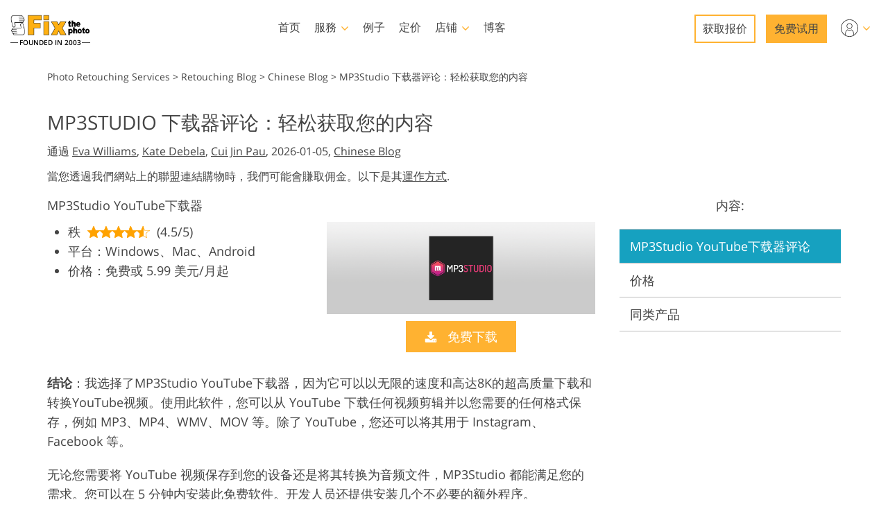

--- FILE ---
content_type: text/html; charset=UTF-8
request_url: https://fixthephoto.com/cn/mp3studio-youtube-downloader-review.html
body_size: 47502
content:
<!DOCTYPE html>
<html new-site data-gt="" class="cn" lang="ZH" dir="ltr" data-use_adsense="true">
<head>
    <base href="https://fixthephoto.com/blog/">
    <script type="text/javascript" charset="UTF-8" src="//geo.cookie-script.com/s/365ea1184c1c9e937debf5302ee2fe5b.js?country=gb&state=ca&region=eu"></script>        
    <!-- Google Tag Manager -->
    <script>(function(w,d,s,l,i){w[l]=w[l]||[];w[l].push({'gtm.start':
            new Date().getTime(),event:'gtm.js'});var f=d.getElementsByTagName(s)[0],
        j=d.createElement(s),dl=l!='dataLayer'?'&l='+l:'';j.async=true;j.src=
        'https://www.googletagmanager.com/gtm.js?id='+i+dl;f.parentNode.insertBefore(j,f);
    })(window,document,'script','dataLayer','GTM-WDN66X');</script>
    <!-- End Google Tag Manager -->
    <meta charset="UTF-8">
    <meta name="viewport" content="width=device-width, initial-scale=1.0, maximum-scale=1.0, user-scalable=no" />
    <meta name="verify-admitad" content="5eb72bbe70" />
    <title>MP3Studio 下载器评论2026：优势和定价</title>
    <meta name="keywords" content="mp3studio youtube 下载器评论,mp3studio youtube 下载器,mp3studio">
    <meta name="description" content="看看这个 MP3Studio YouTube下载器 评论并了解如何下载您最喜欢的视频剪辑。查看 MP3Studio YouTube下载器 的主要特点、价格、优缺点。">
    <link rel="apple-touch-icon" sizes="57x57" href="https://fixthephoto.com/apple-icon-57x57.png">
    <link rel="apple-touch-icon" sizes="60x60" href="https://fixthephoto.com/apple-icon-60x60.png">
    <link rel="apple-touch-icon" sizes="72x72" href="https://fixthephoto.com/apple-icon-72x72.png">
    <link rel="apple-touch-icon" sizes="76x76" href="https://fixthephoto.com/apple-icon-76x76.png">
    <link rel="apple-touch-icon" sizes="114x114" href="https://fixthephoto.com/apple-icon-114x114.png">
    <link rel="apple-touch-icon" sizes="120x120" href="https://fixthephoto.com/apple-icon-120x120.png">
    <link rel="apple-touch-icon" sizes="144x144" href="https://fixthephoto.com/apple-icon-144x144.png">
    <link rel="apple-touch-icon" sizes="152x152" href="https://fixthephoto.com/apple-icon-152x152.png">
    <link rel="apple-touch-icon" sizes="180x180" href="https://fixthephoto.com/apple-icon-180x180.png">
    <link rel="icon" type="image/png" sizes="192x192"  href="https://fixthephoto.com/android-icon-192x192.png">
    <link rel="icon" type="image/png" sizes="32x32" href="https://fixthephoto.com/favicon-32x32.png">
    <link rel="icon" type="image/png" sizes="96x96" href="https://fixthephoto.com/favicon-96x96.png">
    <link rel="icon" type="image/png" sizes="16x16" href="https://fixthephoto.com/favicon-16x16.png">
    <meta name="msapplication-TileImage" content="https://fixthephoto.com/ms-icon-144x144.png">
    <link rel="manifest" href="//fixthephoto.com/manifest.json">
    <meta name="msapplication-TileColor" content="#ffffff">
    <meta name="theme-color" content="#ffffff">    <meta property="og:type" content="article" />
    <meta property="og:site_name" content="FixThePhoto.com" />
    <meta property="article:author" content="Eva Williams FixThePhoto.com" />
    <meta property="og:title" content="完成 MP3Studio 下载器评论2026"/>
    <meta property="og:image" content="https://img.fixthephoto.com/blog/images/gallery/news_fb__image_14814.png"/>
    <meta property="og:description" content="使用 MP3Studio YouTube下载器 发现从流行的在线服务下载和转换视频和音频内容的新可能性。"/>
    <meta property="og:url" content="https://fixthephoto.com/cn/mp3studio-youtube-downloader-review.html">
    <meta name="twitter:card" content="summary">
    <meta name="twitter:site" content="@fixthephoto">
    <meta name="twitter:title" content="完成 MP3Studio 下载器评论2026">
    <meta name="twitter:description" content="使用 MP3Studio YouTube下载器 发现从流行的在线服务下载和转换视频和音频内容的新可能性。">
    <script type="application/ld+json">[{"@context":"https://schema.org","@type":"Organization","name":"FixThePhoto.com","url":"https://fixthephoto.com","logo":{"@type":"ImageObject","url":"https://img.fixthephoto.com/images/fixthephoto-logo-photoretouching.png","caption":"FixThePhoto logo"}},{"@context":"https://schema.org","@type":"WebSite","name":"FixThePhoto.com","url":"https://www.fixthephoto.com"},{"@context":"https://schema.org","@type":"NewsArticle","name":"MP3Studio \u4e0b\u8f7d\u5668\u8bc4\u8bba\uff1a\u8f7b\u677e\u83b7\u53d6\u60a8\u7684\u5185\u5bb9","headline":"MP3Studio \u4e0b\u8f7d\u5668\u8bc4\u8bba2026\uff1a\u4f18\u52bf\u548c\u5b9a\u4ef7","alternativeHeadline":"MP3Studio \u4e0b\u8f7d\u5668\u8bc4\u8bba\uff1a\u8f7b\u677e\u83b7\u53d6\u60a8\u7684\u5185\u5bb9","description":"\u770b\u770b\u8fd9\u4e2a MP3Studio YouTube\u4e0b\u8f7d\u5668 \u8bc4\u8bba\u5e76\u4e86\u89e3\u5982\u4f55\u4e0b\u8f7d\u60a8\u6700\u559c\u6b22\u7684\u89c6\u9891\u526a\u8f91\u3002\u67e5\u770b MP3Studio YouTube\u4e0b\u8f7d\u5668 \u7684\u4e3b\u8981\u7279\u70b9\u3001\u4ef7\u683c\u3001\u4f18\u7f3a\u70b9\u3002","keywords":"[\"mp3studio youtube \u4e0b\u8f7d\u5668\u8bc4\u8bba\", \"mp3studio youtube \u4e0b\u8f7d\u5668\", \"mp3studio\"]","datePublished":"2022-07-09 06:38:49","url":"https://fixthephoto.com/cn/mp3studio-youtube-downloader-review.html","image":[{"@type":"ImageObject","url":"https://fixthephoto.com/blog/images/gallery/news_fb__image_14814.png","width":1200,"height":630}],"author":{"@type":"Person","name":"Eva Williams"},"publisher":{"@type":"Organization","name":"FixThePhoto.com","url":"https://www.fixthephoto.com","logo":{"@type":"ImageObject","url":"https://img.fixthephoto.com/images/fixthephoto-logo-photoretouching.png","caption":"FixThePhoto logo"}},"mainEntityOfPage":{"@type":"WebPage","@id":"https://fixthephoto.com/cn/mp3studio-youtube-downloader-review.html"}}]</script>    <link rel="canonical" href="https://fixthephoto.com/cn/mp3studio-youtube-downloader-review.html"/>
    <link rel="alternate" href="https://fixthephoto.com/id/mp3studio-youtube-downloader-review.html" hreflang="id"/>
<link rel="alternate" href="https://fixthephoto.com/de/mp3studio-youtube-downloader-review.html" hreflang="de"/>
<link rel="alternate" href="https://fixthephoto.com/it/mp3studio-youtube-downloader-review.html" hreflang="it"/>
<link rel="alternate" href="https://fixthephoto.com/pt/mp3studio-youtube-downloader-review.html" hreflang="pt"/>
<link rel="alternate" href="https://fixthephoto.com/es/mp3studio-youtube-downloader-review.html" hreflang="es"/>
<link rel="alternate" href="https://fixthephoto.com/fr/mp3studio-youtube-downloader-review.html" hreflang="fr"/>
<link rel="alternate" href="https://fixthephoto.com/ja/mp3studio-youtube-downloader-review.html" hreflang="ja"/>
<link rel="alternate" href="https://fixthephoto.com/cn/mp3studio-youtube-downloader-review.html" hreflang="zh"/>
<link rel="alternate" href="https://fixthephoto.com/kr/mp3studio-youtube-downloader-review.html" hreflang="ko"/>
<link rel="alternate" href="https://fixthephoto.com/pl/mp3studio-youtube-downloader-review.html" hreflang="pl"/>
<link rel="alternate" href="https://fixthephoto.com/tr/mp3studio-youtube-downloader-review.html" hreflang="tr"/>
<link rel="alternate" href="https://fixthephoto.com/ar/mp3studio-youtube-downloader-review.html" hreflang="ar"/>
<link rel="alternate" href="https://fixthephoto.com/hu/mp3studio-youtube-downloader-review.html" hreflang="hu"/>
<link rel="alternate" href="https://fixthephoto.com/cs/mp3studio-youtube-downloader-review.html" hreflang="cs"/>
<link rel="alternate" href="https://fixthephoto.com/ro/mp3studio-youtube-downloader-review.html" hreflang="ro"/>
<link rel="alternate" href="https://fixthephoto.com/el/mp3studio-youtube-downloader-review.html" hreflang="el"/>
<link rel="alternate" href="https://fixthephoto.com/nl/mp3studio-youtube-downloader-review.html" hreflang="nl"/>
<link rel="alternate" href="https://fixthephoto.com/bg/mp3studio-youtube-downloader-review.html" hreflang="bg-BG"/>
<link rel="alternate" href="https://fixthephoto.com/no/mp3studio-youtube-downloader-review.html" hreflang="no-NO"/>
<link rel="alternate" href="https://fixthephoto.com/sl/mp3studio-youtube-downloader-review.html" hreflang="sl-SI"/>
<link rel="alternate" href="https://fixthephoto.com/mp3studio-youtube-downloader-review.html" hreflang="en"/>
    
    <style data-template2-builder-css>
        a,body{color:#444}.tm-link-underline,a{text-decoration:underline}.uk-clearfix::after,.uk-container::after,.uk-list>li::after,.uk-modal-body::after,.uk-modal-footer::after,.uk-modal-header::after,.uk-panel::after,.uk-section::after{clear:both}@font-face{font-family:'Open Sans';font-style:normal;font-weight:400;font-display:swap;src:local('Open Sans Regular'),local('OpenSans-Regular'),url(https://fonts.gstatic.com/s/opensans/v17/mem8YaGs126MiZpBA-UFVZ0bf8pkAg.woff2) format('woff2');unicode-range:U+0000-00FF,U+0131,U+0152-0153,U+02BB-02BC,U+02C6,U+02DA,U+02DC,U+2000-206F,U+2074,U+20AC,U+2122,U+2191,U+2193,U+2212,U+2215,U+FEFF,U+FFFD}@font-face{font-family:'Open Sans';font-style:normal;font-weight:600;font-display:swap;src:local('Open Sans SemiBold'),local('OpenSans-SemiBold'),url(https://fonts.gstatic.com/s/opensans/v17/mem5YaGs126MiZpBA-UNirkOUuhpKKSTjw.woff2) format('woff2');unicode-range:U+0000-00FF,U+0131,U+0152-0153,U+02BB-02BC,U+02C6,U+02DA,U+02DC,U+2000-206F,U+2074,U+20AC,U+2122,U+2191,U+2193,U+2212,U+2215,U+FEFF,U+FFFD}@font-face{font-family:'Open Sans';font-style:normal;font-weight:700;font-display:swap;src:local('Open Sans Bold'),local('OpenSans-Bold'),url(https://fonts.gstatic.com/s/opensans/v18/mem5YaGs126MiZpBA-UN7rgOUuhpKKSTjw.woff2) format('woff2');unicode-range:U+0000-00FF,U+0131,U+0152-0153,U+02BB-02BC,U+02C6,U+02DA,U+02DC,U+2000-206F,U+2074,U+20AC,U+2122,U+2191,U+2193,U+2212,U+2215,U+FEFF,U+FFFD}body{background-color:#fff;font-weight:400;font-family:"Open Sans",Arial,sans-serif;font-size:18px;line-height:1.6;margin:0;-webkit-font-smoothing:antialiased;-webkit-text-size-adjust:100%}audio,canvas,iframe,img,svg,video{vertical-align:middle}canvas,img,video{max-width:100%;height:auto;box-sizing:border-box}@supports (display:block){svg{max-width:100%;height:auto;box-sizing:border-box}}svg:not(:root){overflow:hidden}iframe{border:0}address,dl,fieldset,figure,ol,p,pre,ul{margin:0 0 20px}*+address,*+dl,*+fieldset,*+figure,*+ol,*+p,*+pre,*+ul{margin-top:20px}ol,ul{padding-left:30px}ol>li>ol,ol>li>ul,ul>li>ol,ul>li>ul{margin:0}.uk-hr,hr{overflow:visible;text-align:inherit;margin:0 0 20px;border:0;border-top:1px solid #e5e5e5}*+.uk-hr,*+hr{margin-top:20px}::selection{background:#c8c8c8;color:#333;text-shadow:none}details,main{display:block}template{display:none}.tm-main{padding-top:100px}*,:after,:before{-webkit-box-sizing:border-box;-moz-box-sizing:border-box;box-sizing:border-box}a{cursor:pointer}a:focus,a:hover{background-color:#16a1c0;color:#fff}a.tm-link-turquoise{color:#16a1c0}a.tm-link-turquoise:focus,a.tm-link-turquoise:hover{color:#444;background-color:transparent;transition:none}a.uk-link-reset{background-color:transparent!important}a.tm-logo:focus,a.tm-logo:hover{color:#444;background-color:transparent;transition:none}#header .submenu a:hover,#main-menu .shop .tm-submenu-link-shop:hover,#main-menu .shop a:hover,#service-links .service-link:hover{background-color:transparent}@media only screen and (max-width:767px){ol,ul{padding-left:20px}a{color:#16a1c0}a:focus,a:hover{color:#444;background-color:transparent;transition:none}div[data-name=blog-img] img{max-width:100%!important}}@media only screen and (max-width:991px){.tm-main{padding-top:70px}}.tm-overlay-secondary{background-color:rgba(255,180,0,.9)}.tm-padding-small{padding:10px}.tm-padding-xsmall{padding:5px}.tm-text-small{font-size:.75em}.tm-position-xsmall{margin:5px;max-width:calc(100% - (5px * 2))}.tm-text-large{font-size:18px}.tm-text-gray{color:#8D8D8D}.tm-footer{min-height:568px}@media (min-width:960px){.tm-menu-show-on-scroll-up{position:absolute!important}}.tm-line-height-small{line-height:1.2}@media (max-width:959px){.tm-sticky-element.uk-sticky.uk-active{margin-top:55px}}.tm-link-noline,.tm-link-noline a{text-decoration:none}.tm-link-reset,.tm-link-reset a{background-color:transparent!important;color:inherit!important}.uk-link-muted a,a.uk-link-muted{color:#999}.uk-link-muted a:hover,.uk-link-toggle:focus .uk-link-muted,.uk-link-toggle:hover .uk-link-muted,a.uk-link-muted:hover{color:#666}.uk-link-text a,a.uk-link-text{color:inherit}.uk-link-text a:hover,.uk-link-toggle:focus .uk-link-text,.uk-link-toggle:hover .uk-link-text,a.uk-link-text:hover{color:#999}.uk-link-heading a,a.uk-link-heading{color:inherit}.uk-link-heading a:hover,.uk-link-toggle:focus .uk-link-heading,.uk-link-toggle:hover .uk-link-heading,a.uk-link-heading:hover{color:#1e87f0;text-decoration:none}.uk-link-reset a,.uk-link-toggle,a.uk-link-reset{color:inherit!important;text-decoration:none!important}.uk-table caption,.uk-table th{font-size:.875rem;text-align:left;color:#999}.uk-link-toggle:focus{outline:0}.uk-list{padding:0;list-style:none}.uk-list>li::after,.uk-list>li::before{content:"";display:table}.uk-list>li>:last-child{margin-bottom:0}.uk-list ul{margin:0;padding-left:30px;list-style:none}.uk-list>li:nth-child(n+2),.uk-list>li>ul{margin-top:10px}.uk-list-divider>li:nth-child(n+2){margin-top:10px;padding-top:10px;border-top:1px solid #e5e5e5}.uk-list-striped>li{padding:10px}.uk-list-striped>li:nth-of-type(odd){border-top:1px solid #e5e5e5;border-bottom:1px solid #e5e5e5;background:#f8f8f8}.uk-list-striped>li:nth-child(n+2){margin-top:0}.uk-list-bullet>li{position:relative;padding-left:calc(1.5em + 10px)}.uk-list-bullet>li::before{content:"";position:absolute;top:0;left:0;width:1.5em;height:1.5em;background-image:url("data:image/svg+xml;charset=UTF-8,%3Csvg%20width%3D%226%22%20height%3D%226%22%20viewBox%3D%220%200%206%206%22%20xmlns%3D%22http%3A%2F%2Fwww.w3.org%2F2000%2Fsvg%22%3E%0A%20%20%20%20%3Ccircle%20fill%3D%22%23666%22%20cx%3D%223%22%20cy%3D%223%22%20r%3D%223%22%20%2F%3E%0A%3C%2Fsvg%3E");background-repeat:no-repeat;background-position:50% 50%;display:block}.uk-list-large>li:nth-child(n+2),.uk-list-large>li>ul{margin-top:20px}.uk-list-large.uk-list-divider>li:nth-child(n+2){margin-top:20px;padding-top:20px}.uk-list-large.uk-list-striped>li{padding:20px 10px}.uk-list-large.uk-list-striped>li:nth-of-type(odd){border-top:1px solid #e5e5e5;border-bottom:1px solid #e5e5e5}.uk-list-large.uk-list-striped>li:nth-child(n+2){margin-top:0}.uk-table{border-collapse:collapse;border-spacing:0;width:100%;margin-bottom:20px}*+.uk-table{margin-top:20px}.uk-table th{padding:16px 12px;vertical-align:bottom;font-weight:400;text-transform:uppercase}.tm-button,.uk-icon,.uk-select{text-transform:none}.uk-table td{padding:16px 12px;vertical-align:top}.uk-table td>:last-child{margin-bottom:0}.uk-table tfoot{font-size:.875rem}.uk-table-middle,.uk-table-middle td{vertical-align:middle!important}.uk-table-divider>:first-child>tr:not(:first-child),.uk-table-divider>:not(:first-child)>tr,.uk-table-divider>tr:not(:first-child){border-top:1px solid #e5e5e5}.uk-table-striped tbody tr:nth-of-type(odd),.uk-table-striped>tr:nth-of-type(odd){background:#f8f8f8;border-top:1px solid #e5e5e5;border-bottom:1px solid #e5e5e5}.uk-table tbody tr.uk-active,.uk-table-hover tbody tr:hover,.uk-table-hover>tr:hover,.uk-table>tr.uk-active{background:#e8e8e8}.uk-table-small td,.uk-table-small th{padding:10px 12px}.uk-table-large td,.uk-table-large th{padding:22px 12px}.uk-table-justify td:first-child,.uk-table-justify th:first-child{padding-left:0}.uk-table-justify td:last-child,.uk-table-justify th:last-child{padding-right:0}.uk-table-shrink{width:1px}.uk-table-expand{min-width:150px}.uk-table-link{padding:0!important}.uk-table-link>a{display:block;padding:16px 12px}.uk-table-small .uk-table-link>a{padding:10px 12px}@media (max-width:959px){.uk-table-responsive,.uk-table-responsive tbody,.uk-table-responsive td,.uk-table-responsive th,.uk-table-responsive tr{display:block}.uk-table-responsive thead{display:none}.uk-table-responsive td,.uk-table-responsive th{width:auto!important;max-width:none!important;min-width:0!important;overflow:visible!important;white-space:normal!important}.uk-table-responsive .uk-table-link:not(:first-child)>a,.uk-table-responsive td:not(:first-child):not(.uk-table-link),.uk-table-responsive th:not(:first-child):not(.uk-table-link){padding-top:5px!important}.uk-table-responsive .uk-table-link:not(:last-child)>a,.uk-table-responsive td:not(:last-child):not(.uk-table-link),.uk-table-responsive th:not(:last-child):not(.uk-table-link){padding-bottom:5px!important}.uk-table-justify.uk-table-responsive td,.uk-table-justify.uk-table-responsive th{padding-left:0;padding-right:0}}.uk-icon,.uk-input{overflow:visible}.uk-table tbody tr{transition:background-color .1s linear}.uk-icon{margin:0;border:none;border-radius:0;font:inherit;color:inherit;padding:0;background-color:transparent;display:inline-block;fill:currentcolor;line-height:0}button.uk-icon:not(:disabled){cursor:pointer}.uk-icon::-moz-focus-inner{border:0;padding:0}.uk-icon:not(.uk-preserve) [fill*='#']:not(.uk-preserve){fill:currentcolor}.uk-icon:not(.uk-preserve) [stroke*='#']:not(.uk-preserve){stroke:currentcolor}.uk-icon>*{transform:translate(0,0)}.uk-icon-image{width:20px;height:20px;background-position:50% 50%;background-repeat:no-repeat;background-size:contain;vertical-align:middle}.uk-icon-link{color:#999}.uk-icon-link:focus,.uk-icon-link:hover{color:#666;outline:0}.uk-active>.uk-icon-link,.uk-icon-link:active{color:#595959}.uk-icon-button{box-sizing:border-box;width:36px;height:36px;border-radius:500px;background:#f8f8f8;color:#999;vertical-align:middle;display:inline-flex;justify-content:center;align-items:center;transition:.1s ease-in-out;transition-property:color,background-color}.uk-icon-button:focus,.uk-icon-button:hover{background-color:#ebebeb;color:#666;outline:0}.uk-active>.uk-icon-button,.uk-icon-button:active{background-color:#dfdfdf;color:#666}.uk-checkbox,.uk-input,.uk-radio,.uk-select,.uk-textarea{box-sizing:border-box;margin:0;border-radius:0;font:inherit}input[type=submit]{cursor:pointer}.uk-select optgroup{font:inherit;font-weight:700}.uk-textarea{overflow:auto}.uk-input[type=search]::-webkit-search-cancel-button,.uk-input[type=search]::-webkit-search-decoration{-webkit-appearance:none}.uk-input[type=number]::-webkit-inner-spin-button,.uk-input[type=number]::-webkit-outer-spin-button{height:auto}.uk-input::-moz-placeholder,.uk-textarea::-moz-placeholder{opacity:1}.uk-checkbox:not(:disabled),.uk-radio:not(:disabled){cursor:pointer}.uk-fieldset{border:none;margin:0;padding:0}.uk-input,.uk-textarea{-webkit-appearance:none}.uk-input,.uk-select,.uk-textarea{max-width:100%;width:100%;padding:0 10px;background:#fff;color:#666;border:1px solid #e5e5e5;transition:.2s ease-in-out;transition-property:color,background-color,border}.uk-input,.uk-select:not([multiple]):not([size]){height:40px;vertical-align:middle;display:inline-block}.uk-input:not(input),.uk-select:not(select){line-height:38px}.uk-select[multiple],.uk-select[size],.uk-textarea{padding-top:4px;padding-bottom:4px;vertical-align:top}.uk-input:focus,.uk-select:focus,.uk-textarea:focus{outline:0;background-color:#fff;color:#444;border-color:#999}.uk-input:disabled,.uk-select:disabled,.uk-textarea:disabled{background-color:#f8f8f8;color:#999;border-color:#e5e5e5}.uk-input::-ms-input-placeholder{color:#999!important}.uk-input::placeholder{color:#999}.uk-textarea::-ms-input-placeholder{color:#999!important}.uk-textarea::placeholder{color:#999}.uk-form-small{font-size:.875rem}.uk-form-small:not(textarea):not([multiple]):not([size]){height:30px;padding-left:8px;padding-right:8px}.uk-form-small:not(select):not(input):not(textarea){line-height:28px}.uk-form-large{font-size:1.25rem}.uk-form-large:not(textarea):not([multiple]):not([size]){height:55px;padding-left:12px;padding-right:12px}.uk-form-large:not(select):not(input):not(textarea){line-height:53px}.uk-form-danger,.uk-form-danger:focus{color:#f00000;border-color:#f00000}.uk-form-success,.uk-form-success:focus{color:#32d296;border-color:#32d296}.uk-form-blank{background:0 0;border-color:transparent}.uk-input[list],.uk-select:not([multiple]):not([size]){background-position:100% 50%;background-repeat:no-repeat}.uk-form-blank:focus{border-color:#e5e5e5;border-style:dashed}input.uk-form-width-xsmall{width:50px}select.uk-form-width-xsmall{width:75px}.uk-form-width-small{width:130px}.uk-form-width-medium{width:200px}.uk-form-width-large{width:500px}.uk-select:not([multiple]):not([size]){-webkit-appearance:none;-moz-appearance:none;padding-right:20px;background-image:url("data:image/svg+xml;charset=UTF-8,%3Csvg%20width%3D%2224%22%20height%3D%2216%22%20viewBox%3D%220%200%2024%2016%22%20xmlns%3D%22http%3A%2F%2Fwww.w3.org%2F2000%2Fsvg%22%3E%0A%20%20%20%20%3Cpolygon%20fill%3D%22%23666%22%20points%3D%2212%201%209%206%2015%206%22%20%2F%3E%0A%20%20%20%20%3Cpolygon%20fill%3D%22%23666%22%20points%3D%2212%2013%209%208%2015%208%22%20%2F%3E%0A%3C%2Fsvg%3E%0A")}.uk-select:not([multiple]):not([size])::-ms-expand{display:none}.uk-select:not([multiple]):not([size]) option{color:#444}.uk-select:not([multiple]):not([size]):disabled{background-image:url("data:image/svg+xml;charset=UTF-8,%3Csvg%20width%3D%2224%22%20height%3D%2216%22%20viewBox%3D%220%200%2024%2016%22%20xmlns%3D%22http%3A%2F%2Fwww.w3.org%2F2000%2Fsvg%22%3E%0A%20%20%20%20%3Cpolygon%20fill%3D%22%23999%22%20points%3D%2212%201%209%206%2015%206%22%20%2F%3E%0A%20%20%20%20%3Cpolygon%20fill%3D%22%23999%22%20points%3D%2212%2013%209%208%2015%208%22%20%2F%3E%0A%3C%2Fsvg%3E%0A")}.uk-input[list]{padding-right:20px}.uk-input[list]:focus,.uk-input[list]:hover{background-image:url("data:image/svg+xml;charset=UTF-8,%3Csvg%20width%3D%2224%22%20height%3D%2216%22%20viewBox%3D%220%200%2024%2016%22%20xmlns%3D%22http%3A%2F%2Fwww.w3.org%2F2000%2Fsvg%22%3E%0A%20%20%20%20%3Cpolygon%20fill%3D%22%23666%22%20points%3D%2212%2012%208%206%2016%206%22%20%2F%3E%0A%3C%2Fsvg%3E%0A")}.uk-input[list]::-webkit-calendar-picker-indicator{display:none}.uk-checkbox,.uk-form-custom,.uk-radio{display:inline-block;vertical-align:middle}.uk-checkbox,.uk-radio{height:16px;width:16px;overflow:hidden;margin-top:-4px;-webkit-appearance:none;-moz-appearance:none;background-color:transparent;background-repeat:no-repeat;background-position:50% 50%;border:1px solid #ccc;transition:.2s ease-in-out;transition-property:background-color,border}.uk-dotnav>*>*,.uk-radio{border-radius:50%}.uk-checkbox:focus,.uk-radio:focus{outline:0;border-color:#1e87f0}.uk-checkbox:checked,.uk-checkbox:indeterminate,.uk-radio:checked{background-color:#1e87f0;border-color:transparent}.uk-checkbox:checked:focus,.uk-checkbox:indeterminate:focus,.uk-radio:checked:focus{background-color:#0e6dcd}.uk-radio:checked{background-image:url("data:image/svg+xml;charset=UTF-8,%3Csvg%20width%3D%2216%22%20height%3D%2216%22%20viewBox%3D%220%200%2016%2016%22%20xmlns%3D%22http%3A%2F%2Fwww.w3.org%2F2000%2Fsvg%22%3E%0A%20%20%20%20%3Ccircle%20fill%3D%22%23fff%22%20cx%3D%228%22%20cy%3D%228%22%20r%3D%222%22%20%2F%3E%0A%3C%2Fsvg%3E")}.uk-checkbox:checked{background-image:url("data:image/svg+xml;charset=UTF-8,%3Csvg%20width%3D%2214%22%20height%3D%2211%22%20viewBox%3D%220%200%2014%2011%22%20xmlns%3D%22http%3A%2F%2Fwww.w3.org%2F2000%2Fsvg%22%3E%0A%20%20%20%20%3Cpolygon%20fill%3D%22%23fff%22%20points%3D%2212%201%205%207.5%202%205%201%205.5%205%2010%2013%201.5%22%20%2F%3E%0A%3C%2Fsvg%3E%0A")}.uk-checkbox:indeterminate{background-image:url("data:image/svg+xml;charset=UTF-8,%3Csvg%20width%3D%2216%22%20height%3D%2216%22%20viewBox%3D%220%200%2016%2016%22%20xmlns%3D%22http%3A%2F%2Fwww.w3.org%2F2000%2Fsvg%22%3E%0A%20%20%20%20%3Crect%20fill%3D%22%23fff%22%20x%3D%223%22%20y%3D%228%22%20width%3D%2210%22%20height%3D%221%22%20%2F%3E%0A%3C%2Fsvg%3E")}.uk-checkbox:disabled,.uk-radio:disabled{background-color:#f8f8f8;border-color:#e5e5e5}.uk-radio:disabled:checked{background-image:url("data:image/svg+xml;charset=UTF-8,%3Csvg%20width%3D%2216%22%20height%3D%2216%22%20viewBox%3D%220%200%2016%2016%22%20xmlns%3D%22http%3A%2F%2Fwww.w3.org%2F2000%2Fsvg%22%3E%0A%20%20%20%20%3Ccircle%20fill%3D%22%23999%22%20cx%3D%228%22%20cy%3D%228%22%20r%3D%222%22%20%2F%3E%0A%3C%2Fsvg%3E")}.uk-checkbox:disabled:checked{background-image:url("data:image/svg+xml;charset=UTF-8,%3Csvg%20width%3D%2214%22%20height%3D%2211%22%20viewBox%3D%220%200%2014%2011%22%20xmlns%3D%22http%3A%2F%2Fwww.w3.org%2F2000%2Fsvg%22%3E%0A%20%20%20%20%3Cpolygon%20fill%3D%22%23999%22%20points%3D%2212%201%205%207.5%202%205%201%205.5%205%2010%2013%201.5%22%20%2F%3E%0A%3C%2Fsvg%3E%0A")}.uk-checkbox:disabled:indeterminate{background-image:url("data:image/svg+xml;charset=UTF-8,%3Csvg%20width%3D%2216%22%20height%3D%2216%22%20viewBox%3D%220%200%2016%2016%22%20xmlns%3D%22http%3A%2F%2Fwww.w3.org%2F2000%2Fsvg%22%3E%0A%20%20%20%20%3Crect%20fill%3D%22%23999%22%20x%3D%223%22%20y%3D%228%22%20width%3D%2210%22%20height%3D%221%22%20%2F%3E%0A%3C%2Fsvg%3E")}.uk-legend{width:100%;color:inherit;padding:0;font-size:1.5rem;line-height:1.4}.uk-form-custom{position:relative;max-width:100%}.uk-form-custom input[type=file],.uk-form-custom select{position:absolute;top:0;z-index:1;width:100%;height:100%;left:0;-webkit-appearance:none;opacity:0;cursor:pointer}.uk-form-custom input[type=file]{font-size:500px;overflow:hidden}.uk-form-label{color:#333;font-size:.875rem}.uk-form-stacked .uk-form-label{display:block;margin-bottom:5px}@media (max-width:959px){.uk-form-horizontal .uk-form-label{display:block;margin-bottom:5px}}.uk-container>:last-child,.uk-grid>*>:last-child,.uk-section>:last-child{margin-bottom:0}@media (min-width:960px){.uk-form-horizontal .uk-form-label{width:200px;margin-top:7px;float:left}.uk-form-horizontal .uk-form-controls{margin-left:215px}.uk-form-horizontal .uk-form-controls-text{padding-top:7px}}.uk-form-icon{position:absolute;top:0;bottom:0;left:0;width:40px;display:inline-flex;justify-content:center;align-items:center;color:#999}.uk-form-icon:hover{color:#666}.uk-form-icon:not(a):not(button):not(input){pointer-events:none}.uk-form-icon:not(.uk-form-icon-flip)~.uk-input{padding-left:40px!important}.uk-form-icon-flip{right:0;left:auto}.uk-form-icon-flip~.uk-input{padding-right:40px!important}.uk-section{box-sizing:border-box;padding-top:40px;padding-bottom:40px}@media (min-width:960px){.uk-section{padding-top:50px;padding-bottom:50px}}.uk-section::after,.uk-section::before{content:"";display:table}.uk-section-xsmall{padding-top:20px;padding-bottom:20px}.uk-section-small{padding-top:40px;padding-bottom:40px}.uk-section-large{padding-top:70px;padding-bottom:70px}.uk-section-xlarge{padding-top:140px;padding-bottom:140px}.uk-section-default{background:#fff}.uk-section-muted{background:#f8f8f8}.uk-section-primary{background:#1e87f0}.uk-section-secondary{background:#222}@media only screen and (min-width:768px) and (max-width:1366px) and (orientation:portrait){.tm-col-hide-for-vert-devices{display:none}}@media only screen and (min-width:667px) and (max-width:1366px) and (orientation:landscape){.tm-col-hide-for-vert-devices{display:none}}.uk-container::after,.uk-container::before,.uk-modal-body::after,.uk-modal-body::before,.uk-modal-footer::after,.uk-modal-footer::before,.uk-modal-header::after,.uk-modal-header::before{display:table;content:""}.uk-container .uk-container{padding-left:0;padding-right:0}.blogpost_main{width:100%}.uk-container{box-sizing:content-box;max-width:1144px;margin-left:auto;margin-right:auto;padding-left:20px;padding-right:20px}.uk-container-large{max-width:1200px}.uk-container-xsmall,.uk-container.uk-container-xsmall{max-width:750px}.tm-bf-modal img,.uk-container-small,.uk-container.uk-container-small{max-width:900px}.uk-container-large,.uk-container.uk-container-uk-container-large{max-width:1200px}.uk-container-expand{max-width:none}@media (min-width:1025px){.blogpost_main{width:825px;padding-right:20px}}@media (min-width:960px){.uk-section-large{padding-top:140px;padding-bottom:140px}.uk-section-xlarge{padding-top:210px;padding-bottom:210px}.uk-container{padding-left:30px;padding-right:30px}}@media (min-width:640px){.uk-container{padding-left:30px;padding-right:30px}}@media only screen and (min-width:992px){#header .header-container{max-width:100%}}.uk-slider{-webkit-tap-highlight-color:transparent}.uk-slider-container{overflow:hidden}.uk-slider-items{will-change:transform;position:relative;margin:0}.uk-slider-items:not(.uk-grid){display:flex;padding:0;list-style:none;-webkit-touch-callout:none}.uk-slider-items.uk-grid{flex-wrap:nowrap}.uk-slider-items>*{flex:none;position:relative;touch-action:pan-y}.uk-slider-items>:focus{outline:0}.uk-grid>*{margin:0}.uk-grid{display:flex;flex-wrap:wrap;margin:0 0 0 -30px;padding:0;list-style:none}.uk-grid>*{padding-left:30px}*+.uk-grid-margin,.uk-grid+.uk-grid,.uk-grid>.uk-grid-margin{margin-top:30px}@media (min-width:1200px){.uk-grid{margin-left:-40px}.uk-grid>*{padding-left:40px}*+.uk-grid-margin,.uk-grid+.uk-grid,.uk-grid>.uk-grid-margin{margin-top:40px}}.uk-grid-column-xxsmall,.uk-grid-xxsmall{margin-left:-5px}.uk-grid-column-xxsmall>*,.uk-grid-xxsmall>*{padding-left:5px}.uk-grid-column-xsmall,.uk-grid-xsmall{margin-left:-10px}.uk-grid-column-xsmall>*,.uk-grid-xsmall>*{padding-left:10px}.uk-grid-column-small,.uk-grid-small{margin-left:-15px}.uk-grid-column-small>*,.uk-grid-small>*{padding-left:15px}*+.uk-grid-margin-small,.uk-grid+.uk-grid-row-small,.uk-grid+.uk-grid-small,.uk-grid-row-small>.uk-grid-margin,.uk-grid-small>.uk-grid-margin{margin-top:15px}.uk-grid-column-medium,.uk-grid-medium{margin-left:-30px}.uk-grid-column-medium>*,.uk-grid-medium>*{padding-left:30px}*+.uk-grid-margin-medium,.uk-grid+.uk-grid-medium,.uk-grid+.uk-grid-row-medium,.uk-grid-medium>.uk-grid-margin,.uk-grid-row-medium>.uk-grid-margin{margin-top:30px}.uk-grid-column-large,.uk-grid-large{margin-left:-40px}.uk-grid-column-large>*,.uk-grid-large>*{padding-left:40px}*+.uk-grid-margin-large,.uk-grid+.uk-grid-large,.uk-grid+.uk-grid-row-large,.uk-grid-large>.uk-grid-margin,.uk-grid-row-large>.uk-grid-margin{margin-top:40px}@media (min-width:1200px){.uk-grid-column-large,.uk-grid-large{margin-left:-70px}.uk-grid-column-large>*,.uk-grid-large>*{padding-left:70px}*+.uk-grid-margin-large,.uk-grid+.uk-grid-large,.uk-grid+.uk-grid-row-large,.uk-grid-large>.uk-grid-margin,.uk-grid-row-large>.uk-grid-margin{margin-top:70px}}.uk-grid-collapse,.uk-grid-column-collapse{margin-left:0}.uk-grid-collapse>*,.uk-grid-column-collapse>*{padding-left:0}.uk-grid+.uk-grid-collapse,.uk-grid+.uk-grid-row-collapse,.uk-grid-collapse>.uk-grid-margin,.uk-grid-row-collapse>.uk-grid-margin{margin-top:0}.uk-grid-divider>*{position:relative;padding-left:60px}.uk-grid-divider>:not(.uk-first-column)::before{content:"";position:absolute;top:0;bottom:0;border-left:1px solid #e5e5e5;left:30px}.uk-grid-divider.uk-grid-stack>.uk-grid-margin::before{content:"";position:absolute;right:0;border-top:1px solid #e5e5e5;top:-30px;left:60px}.uk-grid-divider{margin-left:-60px}.uk-grid-divider.uk-grid-stack>.uk-grid-margin{margin-top:60px}@media (min-width:1200px){.uk-grid-divider{margin-left:-80px}.uk-grid-divider>*{padding-left:80px}.uk-grid-divider>:not(.uk-first-column)::before{left:40px}.uk-grid-divider.uk-grid-stack>.uk-grid-margin{margin-top:80px}.uk-grid-divider.uk-grid-stack>.uk-grid-margin::before{top:-40px;left:80px}}.tm-footer-grid.uk-grid,.uk-grid-divider.uk-grid-column-small,.uk-grid-divider.uk-grid-small{margin-left:-30px}.uk-grid-divider.uk-grid-column-small>*,.uk-grid-divider.uk-grid-small>*{padding-left:30px}.uk-grid-divider.uk-grid-column-small>:not(.uk-first-column)::before,.uk-grid-divider.uk-grid-small>:not(.uk-first-column)::before{left:15px}.uk-grid-divider.uk-grid-row-small.uk-grid-stack>.uk-grid-margin,.uk-grid-divider.uk-grid-small.uk-grid-stack>.uk-grid-margin{margin-top:30px}.uk-grid-divider.uk-grid-small.uk-grid-stack>.uk-grid-margin::before{top:-15px;left:30px}.uk-grid-divider.uk-grid-row-small.uk-grid-stack>.uk-grid-margin::before{top:-15px}.uk-grid-divider.uk-grid-column-small.uk-grid-stack>.uk-grid-margin::before{left:30px}.uk-grid-divider.uk-grid-column-medium,.uk-grid-divider.uk-grid-medium{margin-left:-60px}.uk-grid-divider.uk-grid-column-medium>*,.uk-grid-divider.uk-grid-medium>*{padding-left:60px}.uk-grid-divider.uk-grid-column-medium>:not(.uk-first-column)::before,.uk-grid-divider.uk-grid-medium>:not(.uk-first-column)::before{left:30px}.uk-grid-divider.uk-grid-medium.uk-grid-stack>.uk-grid-margin,.uk-grid-divider.uk-grid-row-medium.uk-grid-stack>.uk-grid-margin{margin-top:60px}.uk-grid-divider.uk-grid-medium.uk-grid-stack>.uk-grid-margin::before{top:-30px;left:60px}.uk-grid-divider.uk-grid-row-medium.uk-grid-stack>.uk-grid-margin::before{top:-30px}.uk-grid-divider.uk-grid-column-medium.uk-grid-stack>.uk-grid-margin::before{left:60px}.uk-grid-divider.uk-grid-column-large,.uk-grid-divider.uk-grid-large{margin-left:-80px}.uk-grid-divider.uk-grid-column-large>*,.uk-grid-divider.uk-grid-large>*{padding-left:80px}.uk-grid-divider.uk-grid-column-large>:not(.uk-first-column)::before,.uk-grid-divider.uk-grid-large>:not(.uk-first-column)::before{left:40px}.uk-grid-divider.uk-grid-large.uk-grid-stack>.uk-grid-margin,.uk-grid-divider.uk-grid-row-large.uk-grid-stack>.uk-grid-margin{margin-top:80px}.uk-grid-divider.uk-grid-large.uk-grid-stack>.uk-grid-margin::before{top:-40px;left:80px}.uk-grid-divider.uk-grid-row-large.uk-grid-stack>.uk-grid-margin::before{top:-40px}.uk-grid-divider.uk-grid-column-large.uk-grid-stack>.uk-grid-margin::before{left:80px}@media (min-width:1200px){.uk-grid-divider.uk-grid-column-large,.uk-grid-divider.uk-grid-large{margin-left:-140px}.uk-grid-divider.uk-grid-column-large>*,.uk-grid-divider.uk-grid-large>*{padding-left:140px}.uk-grid-divider.uk-grid-column-large>:not(.uk-first-column)::before,.uk-grid-divider.uk-grid-large>:not(.uk-first-column)::before{left:70px}.uk-grid-divider.uk-grid-large.uk-grid-stack>.uk-grid-margin,.uk-grid-divider.uk-grid-row-large.uk-grid-stack>.uk-grid-margin{margin-top:140px}.uk-grid-divider.uk-grid-large.uk-grid-stack>.uk-grid-margin::before{top:-70px;left:140px}.uk-grid-divider.uk-grid-row-large.uk-grid-stack>.uk-grid-margin::before{top:-70px}.uk-grid-divider.uk-grid-column-large.uk-grid-stack>.uk-grid-margin::before{left:140px}}.uk-grid-item-match,.uk-grid-match>*{display:flex;flex-wrap:wrap}.uk-grid-item-match>:not([class*=uk-width]),.uk-grid-match>*>:not([class*=uk-width]){box-sizing:border-box;width:100%;flex:auto}.uk-close{color:#999;transition:.1s ease-in-out;transition-property:color,opacity}.uk-close:focus,.uk-close:hover{color:#666;outline:0}.uk-overlay{padding:30px}.uk-overlay>:last-child{margin-bottom:0}.uk-overlay-default{background:rgba(255,255,255,.8)}.uk-overlay-primary{background:rgba(34,34,34,.8)}.uk-slidenav{padding:5px 10px;color:rgba(102,102,102,.5);transition:color .1s ease-in-out}.uk-slidenav:focus,.uk-slidenav:hover{color:rgba(102,102,102,.9);outline:0}.uk-slidenav:active{color:rgba(102,102,102,.5)}.uk-slidenav-large{padding:10px}.uk-slidenav-container{display:flex}.uk-dotnav{display:flex;flex-wrap:wrap;margin:0 0 0 -12px;padding:0;list-style:none}.uk-dotnav>*{flex:none;padding-left:12px}.uk-dotnav>*>*{display:block;box-sizing:border-box;width:10px;height:10px;background:0 0;text-indent:100%;overflow:hidden;white-space:nowrap;border:1px solid rgba(102,102,102,.4);transition:.2s ease-in-out;transition-property:background-color,border-color}.uk-dotnav>*>:focus,.uk-dotnav>*>:hover{background-color:rgba(102,102,102,.6);outline:0;border-color:transparent}.uk-dotnav>*>:active{background-color:rgba(102,102,102,.2);border-color:transparent}.uk-dotnav>.uk-active>*{background-color:rgba(102,102,102,.6);border-color:transparent}.uk-modal{display:none;position:fixed;top:0;right:0;bottom:0;left:0;z-index:1010;overflow-y:auto;-webkit-overflow-scrolling:touch;padding:15px;background:rgba(0,0,0,.6);opacity:0;transition:opacity .15s linear}.uk-lightbox-page,.uk-modal-page,.uk-progress,.uk-slideshow-items,.uk-slideshow-items>*,.uk-text-truncate{overflow:hidden}@media (min-width:640px){.uk-modal{padding:50px 30px}}@media (min-width:960px){.uk-modal{padding-left:40px;padding-right:40px}}.uk-modal.uk-open{opacity:1}.uk-modal-dialog{position:relative;box-sizing:border-box;margin:0 auto;width:600px;max-width:calc(100% - .01px)!important;background:#fff;opacity:0;transform:translateY(-100px);transition:.3s linear;transition-property:opacity,transform}.uk-open>.uk-modal-dialog{opacity:1;transform:translateY(0)}.uk-modal-container .uk-modal-dialog{width:1200px}.uk-modal-full{padding:0;background:0 0}.uk-modal-body,.uk-padding{padding:30px}.uk-modal-full .uk-modal-dialog{margin:0;width:100%;max-width:100%;transform:translateY(0)}.uk-modal-footer,.uk-modal-header{padding:15px 30px;background:#fff}.uk-modal-header{border-bottom:1px solid #e5e5e5}.uk-modal-footer{border-top:1px solid #e5e5e5}.uk-modal-body>:last-child,.uk-modal-footer>:last-child,.uk-modal-header>:last-child{margin-bottom:0}.uk-modal-title{font-size:2rem;line-height:1.3}[class*=uk-modal-close-]{position:absolute;z-index:1010;top:10px;right:10px;padding:5px}[class*=uk-modal-close-]:first-child+*{margin-top:0}.uk-modal-close-outside{top:0;right:-5px;transform:translate(0,-100%);color:#fff}.uk-modal-close-outside:hover{color:#fff}@media (min-width:960px){.uk-modal-close-outside{right:0;transform:translate(100%,-100%)}}.uk-modal-close-full{top:0;right:0;padding:20px;background:#fff}.uk-lightbox{display:none;position:fixed;top:0;right:0;bottom:0;left:0;z-index:1010;background:#000;opacity:0;transition:opacity .15s linear}.uk-lightbox.uk-open{display:block;opacity:1}.uk-lightbox-items>*{position:absolute;top:0;right:0;bottom:0;left:0;display:none;justify-content:center;align-items:center;color:rgba(255,255,255,.7);will-change:transform,opacity}.uk-lightbox-items>*>*{max-width:100vw;max-height:100vh}.uk-lightbox-items>:focus{outline:0}.uk-lightbox-items>*>:not(iframe){width:auto;height:auto}.uk-lightbox-items>.uk-active{display:flex}.uk-lightbox-toolbar{padding:10px;background:rgba(0,0,0,.3);color:rgba(255,255,255,.7)}.uk-lightbox-toolbar>*{color:rgba(255,255,255,.7)}.uk-lightbox-toolbar-icon{padding:5px;color:rgba(255,255,255,.7)}.uk-lightbox-toolbar-icon:hover{color:#fff}.uk-lightbox-button{box-sizing:border-box;width:50px;height:50px;background:rgba(0,0,0,.3);color:rgba(255,255,255,.7);display:inline-flex;justify-content:center;align-items:center}.uk-lightbox-button:hover{color:#fff}.uk-lightbox-iframe{width:80%;height:80%}.uk-slideshow{-webkit-tap-highlight-color:transparent}.uk-slideshow-items{position:relative;z-index:0;margin:0;padding:0;list-style:none;-webkit-touch-callout:none}*+.uk-progress,.lang{margin-top:20px}.uk-slideshow-items>*{position:absolute;top:0;left:0;right:0;bottom:0;will-change:transform,opacity;touch-action:pan-y}.uk-slideshow-items>:focus{outline:0}.uk-slideshow-items>:not(.uk-active){display:none}.uk-progress{vertical-align:baseline;-webkit-appearance:none;-moz-appearance:none;display:block;width:100%;border:0;background-color:#f8f8f8;margin-bottom:20px;height:15px;border-radius:500px}.uk-progress:indeterminate{color:transparent}.uk-progress::-webkit-progress-bar{background-color:#f8f8f8;border-radius:500px;overflow:hidden}.uk-progress:indeterminate::-moz-progress-bar{width:0}.uk-progress::-webkit-progress-value{background-color:#1e87f0;transition:width .6s ease}.uk-progress::-moz-progress-bar{background-color:#1e87f0}.uk-progress::-ms-fill{background-color:#1e87f0;transition:width .6s ease;border:0}[class*=uk-animation-]{animation-duration:.5s;animation-timing-function:ease-out;animation-fill-mode:both}.uk-animation-fade{animation-name:uk-fade;animation-duration:.8s;animation-timing-function:linear}.uk-animation-scale-up{animation-name:uk-fade-scale-02}.uk-animation-scale-down{animation-name:uk-fade-scale-18}.uk-animation-slide-top{animation-name:uk-fade-top}.uk-animation-slide-bottom{animation-name:uk-fade-bottom}.uk-animation-slide-left{animation-name:uk-fade-left}.uk-animation-slide-right{animation-name:uk-fade-right}.uk-animation-slide-top-small{animation-name:uk-fade-top-small}.uk-animation-slide-bottom-small{animation-name:uk-fade-bottom-small}.uk-animation-slide-left-small{animation-name:uk-fade-left-small}.uk-animation-slide-right-small{animation-name:uk-fade-right-small}.uk-animation-slide-top-medium{animation-name:uk-fade-top-medium}.uk-animation-slide-bottom-medium{animation-name:uk-fade-bottom-medium}.uk-animation-slide-left-medium{animation-name:uk-fade-left-medium}.uk-animation-slide-right-medium{animation-name:uk-fade-right-medium}.uk-animation-kenburns{animation-name:uk-scale-kenburns;animation-duration:15s}.uk-animation-shake{animation-name:uk-shake}.uk-animation-stroke{animation-name:uk-stroke;stroke-dasharray:var(--uk-animation-stroke);animation-duration:2s}.uk-animation-reverse{animation-direction:reverse;animation-timing-function:ease-in}.uk-animation-fast{animation-duration:.1s}.tm-animation-medium{animation-duration:.15s}.uk-animation-toggle:not(:hover):not(:focus) [class*=uk-animation-]{animation-name:none}.uk-animation-toggle{-webkit-tap-highlight-color:transparent}.uk-animation-toggle:focus{outline:0}@keyframes uk-fade{0%{opacity:0}100%{opacity:1}}@keyframes uk-fade-top{0%{opacity:0;transform:translateY(-100%)}100%{opacity:1;transform:translateY(0)}}@keyframes uk-fade-bottom{0%{opacity:0;transform:translateY(100%)}100%{opacity:1;transform:translateY(0)}}@keyframes uk-fade-left{0%{opacity:0;transform:translateX(-100%)}100%{opacity:1;transform:translateX(0)}}@keyframes uk-fade-right{0%{opacity:0;transform:translateX(100%)}100%{opacity:1;transform:translateX(0)}}@keyframes uk-fade-top-small{0%{opacity:0;transform:translateY(-10px)}100%{opacity:1;transform:translateY(0)}}@keyframes uk-fade-bottom-small{0%{opacity:0;transform:translateY(10px)}100%{opacity:1;transform:translateY(0)}}@keyframes uk-fade-left-small{0%{opacity:0;transform:translateX(-10px)}100%{opacity:1;transform:translateX(0)}}@keyframes uk-fade-right-small{0%{opacity:0;transform:translateX(10px)}100%{opacity:1;transform:translateX(0)}}@keyframes uk-fade-top-medium{0%{opacity:0;transform:translateY(-50px)}100%{opacity:1;transform:translateY(0)}}@keyframes uk-fade-bottom-medium{0%{opacity:0;transform:translateY(50px)}100%{opacity:1;transform:translateY(0)}}@keyframes uk-fade-left-medium{0%{opacity:0;transform:translateX(-50px)}100%{opacity:1;transform:translateX(0)}}@keyframes uk-fade-right-medium{0%{opacity:0;transform:translateX(50px)}100%{opacity:1;transform:translateX(0)}}@keyframes uk-fade-scale-02{0%{opacity:0;transform:scale(.2)}100%{opacity:1;transform:scale(1)}}@keyframes uk-fade-scale-18{0%{opacity:0;transform:scale(1.8)}100%{opacity:1;transform:scale(1)}}@keyframes uk-scale-kenburns{0%{transform:scale(1)}100%{transform:scale(1.2)}}@keyframes uk-shake{0%,100%{transform:translateX(0)}10%{transform:translateX(-9px)}20%{transform:translateX(8px)}30%{transform:translateX(-7px)}40%{transform:translateX(6px)}50%{transform:translateX(-5px)}60%{transform:translateX(4px)}70%{transform:translateX(-3px)}80%{transform:translateX(2px)}90%{transform:translateX(-1px)}}@keyframes uk-stroke{0%{stroke-dashoffset:var(--uk-animation-stroke)}100%{stroke-dashoffset:0}}[class*=uk-child-width]>*{box-sizing:border-box;width:100%}.uk-child-width-1-2>*{width:50%}.uk-child-width-1-3>*{width:calc(100% * 1 / 3.001)}.uk-child-width-1-4>*{width:25%}.uk-child-width-1-5>*{width:20%}.uk-child-width-1-6>*{width:calc(100% * 1 / 6.001)}.uk-child-width-auto>*{width:auto}.uk-child-width-30>*{width:30%}.uk-child-width-22>*{width:22%}.uk-child-width-80>*{width:80%}.uk-child-width-expand>:not([class*=uk-width]){flex:1;min-width:1px}@media (min-width:640px){.uk-child-width-1-1\@s>*{width:100%}.uk-child-width-1-2\@s>*{width:50%}.uk-child-width-1-3\@s>*{width:calc(100% * 1 / 3.001)}.uk-child-width-1-4\@s>*{width:25%}.uk-child-width-1-5\@s>*{width:20%}.uk-child-width-1-6\@s>*{width:calc(100% * 1 / 6.001)}.uk-child-width-auto\@s>*{width:auto}.uk-child-width-expand\@s>:not([class*=uk-width]){flex:1;min-width:1px}.uk-child-width-30\@s>*{width:30%}.uk-child-width-22\@s>*{width:22%}.uk-child-width-80\@s>*{width:80%}}@media (min-width:960px){.uk-child-width-1-1\@m>*{width:100%}.uk-child-width-1-2\@m>*{width:50%}.uk-child-width-1-3\@m>*{width:calc(100% * 1 / 3.001)}.uk-child-width-1-4\@m>*{width:25%}.uk-child-width-1-5\@m>*{width:20%}.uk-child-width-1-6\@m>*{width:calc(100% * 1 / 6.001)}.uk-child-width-auto\@m>*{width:auto}.uk-child-width-expand\@m>:not([class*=uk-width]){flex:1;min-width:1px}.uk-child-width-30\@m>*{width:30%}.uk-child-width-22\@m>*{width:22%}.uk-child-width-80\@m>*{width:80%}}@media (min-width:1200px){.uk-child-width-1-1\@l>*{width:100%}.uk-child-width-1-2\@l>*{width:50%}.uk-child-width-1-3\@l>*{width:calc(100% * 1 / 3.001)}.uk-child-width-1-4\@l>*{width:25%}.uk-child-width-1-5\@l>*{width:20%}.uk-child-width-1-6\@l>*{width:calc(100% * 1 / 6.001)}.uk-child-width-auto\@l>*{width:auto}.uk-child-width-expand\@l>:not([class*=uk-width]){flex:1;min-width:1px}.uk-child-width-30\@l>*{width:30%}.uk-child-width-22\@l>*{width:22%}.uk-child-width-80\@l>*{width:80%}}@media (min-width:1600px){.uk-child-width-1-1\@xl>*{width:100%}.uk-child-width-1-2\@xl>*{width:50%}.uk-child-width-1-3\@xl>*{width:calc(100% * 1 / 3.001)}.uk-child-width-1-4\@xl>*{width:25%}.uk-child-width-1-5\@xl>*{width:20%}.uk-child-width-1-6\@xl>*{width:calc(100% * 1 / 6.001)}.uk-child-width-auto\@xl>*{width:auto}.uk-child-width-expand\@xl>:not([class*=uk-width]){flex:1;min-width:1px}.uk-child-width-30\@xl>*{width:30%}.uk-child-width-22\@xl>*{width:22%}.uk-child-width-80\@xl>*{width:80%}}[class*=uk-width]{box-sizing:border-box;width:100%;max-width:100%}.uk-width-1-2{width:50%}.uk-width-1-3{width:calc(100% * 1 / 3.001)}.uk-width-2-3{width:calc(100% * 2 / 3.001)}.uk-width-1-4{width:25%}.uk-width-3-4{width:75%}.uk-width-1-5{width:20%}.uk-width-2-5{width:40%}.uk-width-3-5{width:60%}.uk-width-4-5{width:80%}.uk-width-1-6{width:calc(100% * 1 / 6.001)}.uk-width-5-6{width:calc(100% * 5 / 6.001)}.uk-width-small{width:150px}.uk-width-medium{width:300px}.uk-width-xmedium{width:390px}.uk-width-large{width:450px}.uk-width-xlarge{width:600px}.uk-width-xxlarge{width:750px}.uk-width-auto{width:auto}.uk-width-expand{flex:1;min-width:1px}@media (min-width:640px){.uk-width-1-1\@s{width:100%}.uk-width-1-2\@s{width:50%}.uk-width-1-3\@s{width:calc(100% * 1 / 3.001)}.uk-width-2-3\@s{width:calc(100% * 2 / 3.001)}.uk-width-1-4\@s{width:25%}.uk-width-3-4\@s{width:75%}.uk-width-1-5\@s{width:20%}.uk-width-2-5\@s{width:40%}.uk-width-3-5\@s{width:60%}.uk-width-4-5\@s{width:80%}.uk-width-1-6\@s{width:calc(100% * 1 / 6.001)}.uk-width-5-6\@s{width:calc(100% * 5 / 6.001)}.uk-width-small\@s{width:150px}.uk-width-medium\@s{width:300px}.uk-width-xmedium\@s{width:390px}.uk-width-large\@s{width:450px}.uk-width-xlarge\@s{width:600px}.uk-width-xxlarge\@s{width:750px}.uk-width-auto\@s{width:auto}.uk-width-expand\@s{flex:1;min-width:1px}}@media (min-width:960px){.uk-width-1-1\@m{width:100%}.uk-width-1-2\@m{width:50%}.uk-width-1-3\@m{width:calc(100% * 1 / 3.001)}.uk-width-2-3\@m{width:calc(100% * 2 / 3.001)}.uk-width-1-4\@m{width:25%}.uk-width-3-4\@m{width:75%}.uk-width-1-5\@m{width:20%}.uk-width-2-5\@m{width:40%}.uk-width-3-5\@m{width:60%}.uk-width-4-5\@m{width:80%}.uk-width-1-6\@m{width:calc(100% * 1 / 6.001)}.uk-width-5-6\@m{width:calc(100% * 5 / 6.001)}.uk-width-small\@m{width:150px}.uk-width-medium\@m{width:300px}.uk-width-xmedium\@m{width:380px}.uk-width-large\@m{width:450px}.uk-width-xlarge\@m{width:600px}.uk-width-xxlarge\@m{width:750px}.uk-width-auto\@m{width:auto}.uk-width-expand\@m{flex:1;min-width:1px}}@media (min-width:1200px){.uk-width-1-1\@l{width:100%}.uk-width-1-2\@l{width:50%}.uk-width-1-3\@l{width:calc(100% * 1 / 3.001)}.uk-width-2-3\@l{width:calc(100% * 2 / 3.001)}.uk-width-1-4\@l{width:25%}.uk-width-3-4\@l{width:75%}.uk-width-1-5\@l{width:20%}.uk-width-2-5\@l{width:40%}.uk-width-3-5\@l{width:60%}.uk-width-4-5\@l{width:80%}.uk-width-1-6\@l{width:calc(100% * 1 / 6.001)}.uk-width-5-6\@l{width:calc(100% * 5 / 6.001)}.uk-width-small\@l{width:150px}.uk-width-medium\@l{width:300px}.uk-width-xmedium\@l{width:390px}.uk-width-large\@l{width:450px}.uk-width-xlarge\@l{width:600px}.uk-width-xxlarge\@l{width:750px}.uk-width-auto\@l{width:auto}.uk-width-expand\@l{flex:1;min-width:1px}}@media (min-width:1600px){.uk-width-1-1\@xl{width:100%}.uk-width-1-2\@xl{width:50%}.uk-width-1-3\@xl{width:calc(100% * 1 / 3.001)}.uk-width-2-3\@xl{width:calc(100% * 2 / 3.001)}.uk-width-1-4\@xl{width:25%}.uk-width-3-4\@xl{width:75%}.uk-width-1-5\@xl{width:20%}.uk-width-2-5\@xl{width:40%}.uk-width-3-5\@xl{width:60%}.uk-width-4-5\@xl{width:80%}.uk-width-1-6\@xl{width:calc(100% * 1 / 6.001)}.uk-width-5-6\@xl{width:calc(100% * 5 / 6.001)}.uk-width-small\@xl{width:150px}.uk-width-medium\@xl{width:300px}.uk-width-xmedium\@xl{width:390px}.uk-width-large\@xl{width:450px}.uk-width-xlarge\@xl{width:600px}.uk-width-xxlarge\@xl{width:750px}.uk-width-auto\@xl{width:auto}.uk-width-expand\@xl{flex:1;min-width:1px}}.tm-container-xlarge,.tm-width-xxlarge{max-width:1900px}.tm-container-2000{max-width:2000px}.tm-body-container-1200 .tm-also-like-recent .uk-container,.tm-body-container-1200 .tm-foot-contaner,.tm-body-container-1200 .tm-footer .uk-container,.tm-body-container-1200 .tm-site-generator .uk-container,.tm-body-container-1200 .tm-soc-container{max-width:1200px}.tm-body-container-1300 .tm-also-like-recent .uk-container,.tm-body-container-1300 .tm-foot-contaner,.tm-body-container-1300 .tm-footer .uk-container,.tm-body-container-1300 .tm-site-generator .uk-container,.tm-body-container-1300 .tm-soc-container,.tm-container-large,.tm-width-xlarge{max-width:1300px}.tm-width-large{max-width:1024px}.tm-child-width-small>*{width:110px}.tm-child-width-120>*{width:120px}.tm-child-width-130>*{width:130px}[class*=uk-height]{box-sizing:border-box}.uk-height-1-1{height:100%}.uk-height-viewport{min-height:100vh}.uk-height-small{height:150px}.uk-height-medium{height:300px}.uk-height-large{height:450px}.uk-height-max-small{max-height:150px}.uk-height-max-medium{max-height:300px}.uk-height-max-large{max-height:450px}.uk-text-lead{font-size:1.5rem;line-height:1.5;color:#333}.uk-text-meta,.uk-text-small{font-size:.875rem}.tm-download-modal .uk-text-large,.uk-text-meta{line-height:1.4}.uk-text-meta,.uk-text-meta a{color:#999}.uk-text-meta a:hover{color:#666;text-decoration:none}.tm-text-medium{font-size:1.2rem}.uk-text-large{font-size:1.4rem}.uk-text-light{font-weight:300}.uk-text-normal{font-weight:400}.uk-text-bold{font-weight:700}.uk-text-lighter{font-weight:lighter}.uk-text-bolder{font-weight:bolder}.uk-text-italic{font-style:italic}.uk-text-capitalize{text-transform:capitalize!important}.uk-text-uppercase{text-transform:uppercase!important}.uk-text-lowercase{text-transform:lowercase!important}.uk-text-muted{color:#999!important}.uk-text-emphasis{color:#333!important}.uk-text-primary{color:#16a1c0!important}.uk-text-secondary{color:#222!important}.uk-text-success{color:#32d296!important}.uk-text-warning{color:#faa05a!important}.uk-text-danger{color:#f00000!important}.uk-text-background{-webkit-background-clip:text;-webkit-text-fill-color:transparent;display:inline-block;color:#1e87f0!important}@supports (-webkit-background-clip:text){.uk-text-background{background-color:#1e87f0}}.uk-text-left{text-align:left!important}.uk-text-right{text-align:right!important}.uk-text-center{text-align:center!important}.uk-text-justify{text-align:justify!important}.uk-text-top{vertical-align:top!important}.uk-text-middle{vertical-align:middle!important}.uk-text-bottom{vertical-align:bottom!important}.uk-text-baseline{vertical-align:baseline!important}.uk-text-nowrap{white-space:nowrap}.uk-text-truncate{max-width:100%;text-overflow:ellipsis;white-space:nowrap}td.uk-text-truncate,th.uk-text-truncate{max-width:0}.uk-text-break{overflow-wrap:break-word;word-wrap:break-word}td.uk-text-break,th.uk-text-break{word-break:break-all}.tm-sec-tit.uk-text-normal{font-weight:400}.uk-cover{max-width:none;position:absolute;left:50%;top:50%;transform:translate(-50%,-50%)}iframe.uk-cover{pointer-events:none}.uk-cover-container{overflow:hidden;position:relative}.uk-background-default{background-color:#fff}.uk-background-muted{background-color:#f8f8f8}.uk-background-primary{background-color:#1e87f0}.uk-background-secondary{background-color:#222}.tm-background-dark-gray{background-color:#2d2d2d}.tm-background-dark{background-color:#202020}.tm-background-turquoise{background-color:#92f6ff}.uk-svg,.uk-svg:not(.uk-preserve) [fill*='#']:not(.uk-preserve){fill:currentcolor}.uk-svg:not(.uk-preserve) [stroke*='#']:not(.uk-preserve){stroke:currentcolor}.uk-svg{transform:translate(0,0)}.uk-panel{position:relative;box-sizing:border-box}.uk-panel::after,.uk-panel::before{content:"";display:table}.uk-panel>:last-child{margin-bottom:0}.uk-panel-scrollable{height:170px;padding:10px;border:1px solid #e5e5e5;overflow:auto;-webkit-overflow-scrolling:touch;resize:both}.uk-clearfix::before{content:"";display:table-cell}.uk-clearfix::after{content:"";display:table}.uk-float-left{float:left}.uk-float-right{float:right}[class*=uk-float-]{max-width:100%}.uk-overflow-hidden{overflow:hidden}.uk-overflow-auto{overflow:auto;-webkit-overflow-scrolling:touch}.uk-overflow-auto>:last-child{margin-bottom:0}.uk-resize{resize:both}.uk-resize-vertical{resize:vertical}.uk-display-block{display:block!important}.uk-display-inline{display:inline!important}.uk-display-inline-block{display:inline-block!important}[class*=uk-inline]{display:inline-block;position:relative;max-width:100%;vertical-align:middle;-webkit-backface-visibility:hidden}.uk-inline-clip{overflow:hidden}.uk-preserve-width,.uk-preserve-width canvas,.uk-preserve-width img,.uk-preserve-width svg,.uk-preserve-width video{max-width:none}.uk-responsive-height,.uk-responsive-width{box-sizing:border-box}.uk-responsive-width{max-width:100%!important;height:auto}.uk-responsive-height{max-height:100%;width:auto;max-width:none}.uk-border-circle{border-radius:50%}.uk-border-pill{border-radius:500px}.uk-border-rounded{border-radius:8px}.uk-inline-clip[class*=uk-border-]{-webkit-transform:translateZ(0)}.uk-box-shadow-small{box-shadow:0 2px 8px rgba(0,0,0,.08)}.uk-box-shadow-medium{box-shadow:0 5px 15px rgba(0,0,0,.08)}.uk-box-shadow-large{box-shadow:0 14px 25px rgba(0,0,0,.16)}.uk-box-shadow-xlarge{box-shadow:0 28px 50px rgba(0,0,0,.16)}[class*=uk-box-shadow-hover]{transition:box-shadow .1s ease-in-out}.uk-box-shadow-hover-small:hover{box-shadow:0 2px 8px rgba(0,0,0,.08)}.uk-box-shadow-hover-medium:hover{box-shadow:0 5px 15px rgba(0,0,0,.08)}.uk-box-shadow-hover-large:hover{box-shadow:0 14px 25px rgba(0,0,0,.16)}.uk-box-shadow-hover-xlarge:hover{box-shadow:0 28px 50px rgba(0,0,0,.16)}@supports (filter:blur(0)){.uk-box-shadow-bottom{display:inline-block;position:relative;max-width:100%;vertical-align:middle}.uk-box-shadow-bottom::before{content:'';position:absolute;bottom:-30px;left:0;right:0;height:30px;border-radius:100%;background:#444;filter:blur(20px)}.uk-box-shadow-bottom>*{position:relative}}.uk-dropcap::first-letter,.uk-dropcap>p:first-of-type::first-letter{display:block;margin-right:10px;float:left;font-size:4.5em;line-height:1;margin-bottom:-2px}@-moz-document url-prefix(){.uk-dropcap::first-letter,.uk-dropcap>p:first-of-type::first-letter{margin-top:1.1%}}@supports (-ms-ime-align:auto){.uk-dropcap>p:first-of-type::first-letter{font-size:1em}}.uk-logo{font-size:1.5rem;font-family:-apple-system,BlinkMacSystemFont,"Segoe UI",Roboto,"Helvetica Neue",Arial,"Noto Sans",sans-serif,"Apple Color Emoji","Segoe UI Emoji","Segoe UI Symbol","Noto Color Emoji";color:#666;text-decoration:none}.uk-logo:focus,.uk-logo:hover{color:#666;outline:0;text-decoration:none}.uk-logo-inverse{display:none}.uk-disabled{pointer-events:none}.uk-drag,.uk-drag *{cursor:move}.uk-drag iframe{pointer-events:none}.uk-dragover{box-shadow:0 0 20px rgba(100,100,100,.3)}.uk-blend-multiply{mix-blend-mode:multiply}.uk-blend-screen{mix-blend-mode:screen}.uk-blend-overlay{mix-blend-mode:overlay}.uk-blend-darken{mix-blend-mode:darken}.uk-blend-lighten{mix-blend-mode:lighten}.uk-blend-color-dodge{mix-blend-mode:color-dodge}.uk-blend-color-burn{mix-blend-mode:color-burn}.uk-blend-hard-light{mix-blend-mode:hard-light}.uk-blend-soft-light{mix-blend-mode:soft-light}.uk-blend-difference{mix-blend-mode:difference}.uk-blend-exclusion{mix-blend-mode:exclusion}.uk-blend-hue{mix-blend-mode:hue}.uk-blend-saturation{mix-blend-mode:saturation}.uk-blend-color{mix-blend-mode:color}.uk-blend-luminosity{mix-blend-mode:luminosity}.uk-transform-center{transform:translate(-50%,-50%)}.uk-transform-origin-top-left{transform-origin:0 0}.uk-transform-origin-top-center{transform-origin:50% 0}.uk-transform-origin-top-right{transform-origin:100% 0}.uk-transform-origin-center-left{transform-origin:0 50%}.uk-transform-origin-center-right{transform-origin:100% 50%}.uk-transform-origin-bottom-left{transform-origin:0 100%}.uk-transform-origin-bottom-center{transform-origin:50% 100%}.uk-transform-origin-bottom-right{transform-origin:100% 100%}.uk-flex{display:flex}.uk-flex-inline{display:inline-flex}.uk-flex-inline::after,.uk-flex-inline::before,.uk-flex::after,.uk-flex::before{display:none}.uk-hidden,.uk-hidden-notouch,[hidden]{display:none!important}.uk-flex-left{justify-content:flex-start}.uk-flex-center{justify-content:center}.uk-flex-right{justify-content:flex-end}.uk-flex-between{justify-content:space-between}.uk-flex-around{justify-content:space-around}@media (min-width:640px){.uk-text-left\@s{text-align:left!important}.uk-text-right\@s{text-align:right!important}.uk-text-center\@s{text-align:center!important}.uk-flex-left\@s{justify-content:flex-start}.uk-flex-center\@s{justify-content:center}.uk-flex-right\@s{justify-content:flex-end}.uk-flex-between\@s{justify-content:space-between}.uk-flex-around\@s{justify-content:space-around}}@media (min-width:960px){.uk-text-left\@m{text-align:left!important}.uk-text-right\@m{text-align:right!important}.uk-text-center\@m{text-align:center!important}.uk-flex-left\@m{justify-content:flex-start}.uk-flex-center\@m{justify-content:center}.uk-flex-right\@m{justify-content:flex-end}.uk-flex-between\@m{justify-content:space-between}.uk-flex-around\@m{justify-content:space-around}}@media (min-width:1200px){.uk-text-left\@l{text-align:left!important}.uk-text-right\@l{text-align:right!important}.uk-text-center\@l{text-align:center!important}.uk-flex-left\@l{justify-content:flex-start}.uk-flex-center\@l{justify-content:center}.uk-flex-right\@l{justify-content:flex-end}.uk-flex-between\@l{justify-content:space-between}.uk-flex-around\@l{justify-content:space-around}}@media (min-width:1600px){.uk-text-left\@xl{text-align:left!important}.uk-text-right\@xl{text-align:right!important}.uk-text-center\@xl{text-align:center!important}.uk-flex-left\@xl{justify-content:flex-start}.uk-flex-center\@xl{justify-content:center}.uk-flex-right\@xl{justify-content:flex-end}.uk-flex-between\@xl{justify-content:space-between}.uk-flex-around\@xl{justify-content:space-around}}.uk-flex-stretch{align-items:stretch}.uk-flex-top{align-items:flex-start}.uk-flex-middle{align-items:center}.uk-flex-bottom{align-items:flex-end}.uk-flex-row{flex-direction:row}.uk-flex-row-reverse{flex-direction:row-reverse}.uk-flex-column{flex-direction:column}.uk-flex-column-reverse{flex-direction:column-reverse}.uk-flex-nowrap{flex-wrap:nowrap}.uk-flex-wrap{flex-wrap:wrap}.uk-flex-wrap-reverse{flex-wrap:wrap-reverse}.uk-flex-wrap-stretch{align-content:stretch}.uk-flex-wrap-top{align-content:flex-start}.uk-flex-wrap-middle{align-content:center}.uk-flex-wrap-bottom{align-content:flex-end}.uk-flex-wrap-between{align-content:space-between}.uk-flex-wrap-around{align-content:space-around}.uk-flex-first{order:-1}.uk-flex-last{order:99}@media (min-width:640px){.uk-flex-first\@s{order:-1}.uk-flex-last\@s{order:99}}@media (min-width:960px){.uk-flex-first\@m{order:-1}.uk-flex-last\@m{order:99}}.uk-flex-none{flex:none}.uk-flex-auto{flex:auto}.uk-flex-1{flex:1}.uk-margin{margin-bottom:20px}*+.uk-margin,.uk-margin-top{margin-top:20px!important}.uk-margin-bottom{margin-bottom:20px!important}.uk-margin-left{margin-left:20px!important}.uk-margin-right{margin-right:20px!important}.uk-margin-small{margin-bottom:10px}*+.uk-margin-small,.uk-margin-small-top{margin-top:10px!important}.uk-margin-small-bottom{margin-bottom:10px!important}.uk-margin-small-left{margin-left:10px!important}.uk-margin-small-right{margin-right:10px!important}.uk-margin-xsmall{margin-bottom:5px}*+.uk-margin-xsmall{margin-top:5px!important}.uk-margin-lsmall{margin-bottom:15px}*+.uk-margin-lsmall{margin-top:15px!important}.uk-margin-xmedium{margin-bottom:25px}*+.uk-margin-xmedium{margin-top:25px!important}.uk-margin-lmedium{margin-bottom:35px}*+.uk-margin-lmedium,.uk-margin-lmedium-top{margin-top:35px!important}.uk-margin-lmedium-bottom{margin-bottom:35px!important}.uk-margin-medium{margin-bottom:30px}*+.uk-margin-medium,.uk-margin-medium-top{margin-top:30px!important}.uk-margin-medium-bottom{margin-bottom:30px!important}.uk-margin-medium-left{margin-left:30px!important}.uk-margin-medium-right{margin-right:30px!important}.uk-margin-large{margin-bottom:50px}*+.uk-margin-large,.uk-margin-large-top{margin-top:50px!important}.uk-margin-large-bottom{margin-bottom:50px!important}.uk-margin-large-left{margin-left:50px!important}.uk-margin-large-right{margin-right:50px!important}@media (min-width:1200px){.uk-flex-first\@l{order:-1}.uk-flex-last\@l{order:99}.uk-margin-large{margin-bottom:70px}*+.uk-margin-large,.uk-margin-large-top{margin-top:70px!important}.uk-margin-large-bottom{margin-bottom:70px!important}.uk-margin-large-left{margin-left:70px!important}.uk-margin-large-right{margin-right:70px!important}}.uk-margin-xlarge{margin-bottom:70px}*+.uk-margin-xlarge,.uk-margin-xlarge-top{margin-top:70px!important}.uk-margin-xlarge-bottom{margin-bottom:70px!important}.uk-margin-xlarge-left{margin-left:70px!important}.uk-margin-xlarge-right{margin-right:70px!important}@media (min-width:1200px){.uk-margin-xlarge{margin-bottom:140px}*+.uk-margin-xlarge,.uk-margin-xlarge-top{margin-top:140px!important}.uk-margin-xlarge-bottom{margin-bottom:140px!important}.uk-margin-xlarge-left{margin-left:140px!important}.uk-margin-xlarge-right{margin-right:140px!important}.uk-margin-auto-left\@l,.uk-margin-auto\@l{margin-left:auto!important}.uk-margin-auto-right\@l,.uk-margin-auto\@l{margin-right:auto!important}}.uk-margin-auto-top,.uk-margin-auto-vertical{margin-top:auto!important}.uk-margin-auto-bottom,.uk-margin-auto-vertical{margin-bottom:auto!important}.uk-margin-auto,.uk-margin-auto-left{margin-left:auto!important}.uk-margin-auto,.uk-margin-auto-right{margin-right:auto!important}.uk-margin-remove-bottom,.uk-margin-remove-last-child>:last-child,.uk-margin-remove-vertical{margin-bottom:0!important}@media (min-width:640px){.uk-margin-auto-left\@s,.uk-margin-auto\@s{margin-left:auto!important}.uk-margin-auto-right\@s,.uk-margin-auto\@s{margin-right:auto!important}.uk-hidden\@s{display:none!important}}@media (min-width:960px){.uk-margin-auto-left\@m,.uk-margin-auto\@m{margin-left:auto!important}.uk-margin-auto-right\@m,.uk-margin-auto\@m{margin-right:auto!important}.uk-hidden\@m{display:none!important}}@media (min-width:1600px){.uk-flex-first\@xl{order:-1}.uk-flex-last\@xl{order:99}.uk-margin-auto-left\@xl,.uk-margin-auto\@xl{margin-left:auto!important}.uk-margin-auto-right\@xl,.uk-margin-auto\@xl{margin-right:auto!important}.uk-margin-remove-left\@xl{margin-left:0!important}.uk-margin-remove-right\@xl{margin-right:0!important}}.uk-margin-remove{margin:0!important}.uk-margin-remove-top{margin-top:0!important}.uk-margin-remove-left{margin-left:0!important}.uk-margin-remove-right{margin-right:0!important}.uk-margin-remove-adjacent+*,.uk-margin-remove-first-child>:first-child,.uk-margin-remove-vertical{margin-top:0!important}@media only screen and (min-width:640px){.uk-margin-top\@s{margin-top:20px!important}.uk-margin-small-top\@s{margin-top:10px!important}.uk-margin-bottom\@s{margin-bottom:20px!important}.uk-margin-remove-top\@s{margin-top:0!important}.uk-margin-remove-bottom\@s{margin-bottom:0!important}.uk-margin\@s{margin-bottom:20px}*+.uk-margin\@s{margin-top:20px!important}.uk-margin-small\@s{margin-bottom:10px}*+.uk-margin-small\@s{margin-top:10px!important}.uk-margin-medium\@s{margin-bottom:30px}*+.uk-margin-medium\@s{margin-top:30px!important}.uk-margin-large\@s{margin-bottom:50px}*+.uk-margin-large\@s{margin-top:50px!important}.uk-margin-xlarge\@s{margin-bottom:70px}*+.uk-margin-xlarge\@s{margin-top:70px!important}}@media only screen and (min-width:960px){.uk-margin-top\@m{margin-top:20px!important}.uk-margin-small-top\@m{margin-top:10px!important}.uk-margin-bottom\@m{margin-bottom:20px!important}.uk-margin-remove-top\@m{margin-top:0!important}.uk-margin-remove-bottom\@m{margin-bottom:0!important}.uk-margin\@m{margin-bottom:20px}*+.uk-margin\@m{margin-top:20px!important}.uk-margin-small\@m{margin-bottom:10px}*+.uk-margin-small\@m{margin-top:10px!important}.uk-margin-medium\@m{margin-bottom:30px}*+.uk-margin-medium\@m{margin-top:30px!important}.uk-margin-large\@m{margin-bottom:50px}*+.uk-margin-large\@m{margin-top:50px!important}.uk-margin-xlarge\@m{margin-bottom:70px}*+.uk-margin-xlarge\@m{margin-top:70px!important}}@media only screen and (min-width:1200px){.uk-margin-top\@l{margin-top:20px!important}.uk-margin-small-top\@l{margin-top:10px!important}.uk-margin-bottom\@l{margin-bottom:20px!important}.uk-margin-remove-top\@l{margin-top:0!important}.uk-margin-remove-bottom\@l{margin-bottom:0!important}.uk-margin\@l{margin-bottom:20px}*+.uk-margin\@l{margin-top:20px!important}.uk-margin-small\@l{margin-bottom:10px}*+.uk-margin-small\@l{margin-top:10px!important}.uk-margin-medium\@l{margin-bottom:30px}*+.uk-margin-medium\@l{margin-top:30px!important}*+.uk-margin-large\@l,*+.uk-margin-xlarge\@l{margin-top:50px!important}.uk-margin-large\@l{margin-bottom:50px}.uk-margin-xlarge\@l{margin-bottom:70px}}.uk-padding-small{padding:15px}.uk-padding-large{padding:40px}.uk-padding-remove{padding:0!important}.uk-padding-remove-top{padding-top:0!important}.uk-padding-remove-bottom{padding-bottom:0!important}.uk-padding-remove-left{padding-left:0!important}.uk-padding-remove-right{padding-right:0!important}.uk-padding-remove-vertical{padding-top:0!important;padding-bottom:0!important}.uk-padding-remove-horizontal{padding-left:0!important;padding-right:0!important}[class*=uk-position-top],[class*=uk-position-bottom],[class*=uk-position-left],[class*=uk-position-right],[class*=uk-position-center]{position:absolute!important}.uk-position-top{top:0;left:0;right:0}.uk-position-bottom{bottom:0;left:0;right:0}.uk-position-left{top:0;bottom:0;left:0}.uk-position-right{top:0;bottom:0;right:0}.uk-position-top-left{top:0;left:0}.uk-position-top-right{top:0;right:0}.uk-position-bottom-left{bottom:0;left:0}.uk-position-bottom-right{bottom:0;right:0}.uk-position-center{top:50%;left:50%;transform:translate(-50%,-50%);width:max-content;max-width:100%;box-sizing:border-box}[class*=uk-position-center-left],[class*=uk-position-center-right]{top:50%;transform:translateY(-50%)}.uk-position-center-left{left:0}.uk-position-center-right{right:0}.uk-position-center-left-out{right:100%;width:max-content}.uk-position-center-right-out{left:100%;width:max-content}.uk-position-bottom-center,.uk-position-top-center{left:50%;transform:translateX(-50%);width:max-content;max-width:100%;box-sizing:border-box}.uk-position-top-center{top:0}.uk-position-bottom-center{bottom:0}.uk-position-cover{position:absolute;top:0;bottom:0;left:0;right:0}.uk-position-relative{position:relative!important}.uk-position-absolute{position:absolute!important}.uk-position-fixed{position:fixed!important}.uk-position-z-index{z-index:1}.uk-position-small{max-width:calc(100% - (15px * 2));margin:15px}.uk-position-large,.uk-position-medium{max-width:calc(100% - (30px * 2));margin:30px}.uk-position-small.uk-position-center{transform:translate(-50%,-50%) translate(-15px,-15px)}.uk-position-small[class*=uk-position-center-left],.uk-position-small[class*=uk-position-center-right]{transform:translateY(-50%) translateY(-15px)}.uk-position-small.uk-position-bottom-center,.uk-position-small.uk-position-top-center{transform:translateX(-50%) translateX(-15px)}.uk-position-medium.uk-position-center{transform:translate(-50%,-50%) translate(-30px,-30px)}.uk-position-medium[class*=uk-position-center-left],.uk-position-medium[class*=uk-position-center-right]{transform:translateY(-50%) translateY(-30px)}.uk-position-medium.uk-position-bottom-center,.uk-position-medium.uk-position-top-center{transform:translateX(-50%) translateX(-30px)}.uk-position-large.uk-position-center{transform:translate(-50%,-50%) translate(-30px,-30px)}.uk-position-large[class*=uk-position-center-left],.uk-position-large[class*=uk-position-center-right]{transform:translateY(-50%) translateY(-30px)}.uk-position-large.uk-position-bottom-center,.uk-position-large.uk-position-top-center{transform:translateX(-50%) translateX(-30px)}@media (min-width:1200px){.uk-position-large{max-width:calc(100% - (50px * 2));margin:50px}.uk-position-large.uk-position-center{transform:translate(-50%,-50%) translate(-50px,-50px)}.uk-position-large[class*=uk-position-center-left],.uk-position-large[class*=uk-position-center-right]{transform:translateY(-50%) translateY(-50px)}.uk-position-large.uk-position-bottom-center,.uk-position-large.uk-position-top-center{transform:translateX(-50%) translateX(-50px)}.uk-hidden\@l{display:none!important}}.uk-transition-toggle{-webkit-tap-highlight-color:transparent}.uk-transition-toggle:focus{outline:0}.uk-transition-fade,[class*=uk-transition-scale],[class*=uk-transition-slide]{transition:.3s ease-out;transition-property:opacity,transform,filter;opacity:0}.uk-transition-active.uk-active .uk-transition-fade,.uk-transition-toggle:focus .uk-transition-fade,.uk-transition-toggle:hover .uk-transition-fade{opacity:1}.uk-transition-scale-up{transform:scale(1,1)}.uk-transition-scale-down{transform:scale(1.1,1.1)}.uk-transition-active.uk-active .uk-transition-scale-up,.uk-transition-toggle:focus .uk-transition-scale-up,.uk-transition-toggle:hover .uk-transition-scale-up{opacity:1;transform:scale(1.1,1.1)}.uk-transition-active.uk-active .uk-transition-scale-down,.uk-transition-toggle:focus .uk-transition-scale-down,.uk-transition-toggle:hover .uk-transition-scale-down{opacity:1;transform:scale(1,1)}.uk-transition-slide-top{transform:translateY(-100%)}.uk-transition-slide-bottom{transform:translateY(100%)}.uk-transition-slide-left{transform:translateX(-100%)}.uk-transition-slide-right{transform:translateX(100%)}.uk-transition-slide-top-small{transform:translateY(-10px)}.uk-transition-slide-bottom-small{transform:translateY(10px)}.uk-transition-slide-left-small{transform:translateX(-10px)}.uk-transition-slide-right-small{transform:translateX(10px)}.uk-transition-slide-top-medium{transform:translateY(-50px)}.uk-transition-slide-bottom-medium{transform:translateY(50px)}.uk-transition-slide-left-medium{transform:translateX(-50px)}.uk-transition-slide-right-medium{transform:translateX(50px)}.uk-transition-active.uk-active [class*=uk-transition-slide],.uk-transition-toggle:focus [class*=uk-transition-slide],.uk-transition-toggle:hover [class*=uk-transition-slide]{opacity:1;transform:translate(0,0)}.uk-transition-opaque{opacity:1}.uk-transition-slow{transition-duration:.7s}.contents_area,.header,.header-container,.mobile-header{transition:padding ease .3s}@media (min-width:1600px){.uk-hidden\@xl{display:none!important}}@media (max-width:639px){.uk-visible\@s{display:none!important}}@media (max-width:959px){.uk-visible\@m{display:none!important}}@media (max-width:1199px){.uk-visible\@l{display:none!important}}@media (max-width:1599px){.uk-visible\@xl{display:none!important}}.uk-invisible{visibility:hidden!important}.uk-visible-toggle:not(:hover):not(:focus) .uk-hidden-hover:not(:focus-within){position:absolute!important;width:0!important;height:0!important;padding:0!important;margin:0!important;overflow:hidden!important}.uk-visible-toggle:not(:hover):not(:focus) .uk-invisible-hover:not(:focus-within){opacity:0!important}.uk-visible-toggle{-webkit-tap-highlight-color:transparent}.uk-visible-toggle:focus{outline:0}@media (pointer:coarse){.uk-hidden-touch{display:none!important}.uk-hidden-notouch{display:block!important}}.header-container{padding-top:10px;padding-bottom:10px;height:63px}.header{margin:0;position:fixed;left:0;right:0;top:0;background:#fff;max-width:100%;z-index:1002}.header li,.header ul{background:0 0}.header li:before,.header ul:before{display:none}.header a{text-decoration:none}.header .submenu li{padding:0;border-top:1px solid #ddd}.header .submenu li:first-child{border-top:0}.header .submenu a{display:block;text-align:center;padding:5px 0;font-size:14px;font-weight:400;color:#4c4c4c}.tm-modal-small-tit,.tm-modal-top-tit{font-weight:600;color:#444;line-height:1.2em}.header .submenu a:hover{text-decoration:underline}.header.animate-hide,.mobile-header.animate-hide{-webkit-transform:translate(0,-100%);-ms-transform:translate(0,-100%);transform:translate(0,-100%)}.logo_img{height:43px;width:auto}.header-container,.logo_img,.logo_img_tit{transition:.2s ease-in-out;transition-property:height,opacity}.tm-logo-link{position:relative;z-index:1}.logo_img_tit{font-size:10px;line-height:1em;text-align:center;margin-top:5px;font-weight:600;color:#000;display:block}.logo_img_tit>*{position:relative;overflow:hidden;display:block}.logo_img_tit>:after,.logo_img_tit>:before{content:"";position:absolute;top:50%;width:2000px;border-bottom:1px solid #444}.logo_img_tit>:after{left:78%;margin-left:0}.logo_img_tit>:before{right:78%;margin-right:0}.show-menu-btn{height:50px;width:85px;line-height:50px;padding:0 20px;cursor:pointer;background:url([data-uri]) 50% no-repeat;background-size:25px}.mobile-submenu,.tm-main-menu-user-item ul,.tm-mob-serv-menu{padding-left:0;list-style:none}.tm-main-menu-user-item{align-items:center}.tm-main-menu-user-item .main-menu-opener{width:48px}.tm-video-menu{padding:10px;max-width:601px}.tm-video-menu:before{right:331px}.tm-video-menu a img{min-width:100%}.tm-video-menu a:hover{background:#f3b836}.tm-video-menu .uk-grid{margin-left:-10px}.tm-video-menu .uk-grid>*{padding-left:10px}.tm-video-menu .uk-grid>.uk-grid-margin{margin-top:10px}.tm-video-menu .thumbnail{min-width:186px;min-height:125px}.tm-main-menu{padding:0;list-style:none;margin:0;display:flex;flex-direction:row;position:relative;text-align:right}.tm-main-menu .my-account-link{font-size:14px}.tm-main-menu .main-menu-opener{padding-right:23px;background:url(/images/arrow-down.svg) 98% 54% no-repeat;background-size:15px}.tm-main-menu .main-menu-item:hover .mega-menu,.tm-main-menu .main-menu-item:hover .submenu{opacity:1;pointer-events:auto;visibility:visible;-webkit-transform:translateX(0) translateY(-3px) scale(1);-ms-transform:translateX(0) translateY(-3px) scale(1);transform:translateX(0) translateY(-3px) scale(1);z-index:1}.tm-main-menu .main-menu-item>a{color:#444;font-size:18px;line-height:37px;display:flex;justify-content:center;align-items:center;transition:.1s ease-in-out;position:relative;padding:0 15px}.tm-main-menu .main-menu-item>a:not(.tm-button).current,.tm-main-menu .main-menu-item>a:not(.tm-button):focus,.tm-main-menu .main-menu-item>a:not(.tm-button):hover{background-color:transparent}.tm-main-menu .main-menu-item:not(.tm-main-menu-user-item)>a.current,.tm-main-menu .main-menu-item:not(.tm-main-menu-user-item)>a:focus,.tm-main-menu .main-menu-item:not(.tm-main-menu-user-item)>a:hover{outline:0}.tm-main-menu .main-menu-item:not(.tm-main-menu-user-item)>a.current:before,.tm-main-menu .main-menu-item:not(.tm-main-menu-user-item)>a:focus:before,.tm-main-menu .main-menu-item:not(.tm-main-menu-user-item)>a:hover:before{right:15px}.tm-main-menu .main-menu-item:not(.tm-main-menu-user-item)>a:before{content:'';display:block;position:absolute;left:15px;right:calc(102% - 15px);bottom:0;height:2px;background-color:#ffb231;-webkit-transition:.3s ease-in-out;transition:.3s ease-in-out;-webkit-transition-property:right;transition-property:right}.tm-main-menu .main-menu-item:last-child a:focus:before,.tm-main-menu .main-menu-item:last-child a:hover:before{right:0}.tm-main-menu .caption,.tm-main-menu .shop a{font-size:14px}.tm-main-menu .block-title,.tm-main-menu .services .view_more{font-size:20px}.tm-main-menu .services .view_more{line-height:1.2em}.tm-main-menu .thumbnail{line-height:20px;border:1px solid #ddd;transition:all .2s ease-in-out;margin-bottom:0;padding:0}.tm-main-menu .thumb-image{background:url(/images/fix-the-photo-top-sprite.jpg) no-repeat;background-size:408%;padding-bottom:54%}.tm-main-menu .image__1_2{background-position:33.3% 0}.tm-main-menu .image__1_3{background-position:66.6% 0}.tm-main-menu .image__1_4{background-position:100% 0}.tm-main-menu .image__2_1{background-position:0 50%}.tm-main-menu .image__2_2{background-position:33.3% 50%}.tm-main-menu .image__2_3{background-position:66.6% 50%}.tm-main-menu .image__2_4{background-position:100% 50%}.tm-main-menu .image__3_1{background-position:0 100%}.tm-main-menu .image__3_2{background-position:33.3% 100%}.tm-main-menu .image__3_3{background-position:66.6% 100%}.tm-main-menu .image__3_4{background-position:100% 100%}html[dir=rtl] .tm-main-menu .services,html[dir=rtl] .tm-main-menu .shop,html[dir=rtl] .tm-main-menu .submenu{left:0;right:inherit}html[dir=rtl] .my-account-submenu .submenu{padding:0}@media only screen and (max-width:960px){html[dir=rtl] .mobile-header{right:30px;left:0}html[dir=rtl] .mobile-submenu,html[dir=rtl] .tm-main-menu,html[dir=rtl] .tm-mob-serv-menu{padding-right:0}}@media only screen and (max-width:767px){html[dir=rtl] .mobile-header{right:15px;left:0}}@media only screen and (min-width:961px){.tm-main-menu .shop .tm-submenu-link-shop:hover,.tm-main-menu .shop a:hover,.tm-mob-serv-menu .service-link:hover{text-decoration:underline}.down .header{border-bottom:0 solid rgba(0,0,0,.08);-webkit-box-shadow:0 0 3px 3px rgba(0,0,0,.12);-moz-box-shadow:0 0 3px 3px rgba(0,0,0,.12);box-shadow:0 0 3px 3px rgba(0,0,0,.12)}.down .logo_img{height:32px;width:auto}.down .header-container{height:50px;padding-top:0;padding-bottom:0}.down .logo_img_tit{height:0;opacity:0;margin:0}.d-show{display:block!important}.tm-main-menu .mega-menu,.tm-main-menu .submenu{position:relative;margin-left:3px;margin-right:3px;display:block;pointer-events:none;opacity:0;-webkit-transform:translateX(-50%) translateY(-3px) scale(.97);-ms-transform:translateX(-50%) translateY(-3px) scale(.97);transform:translateX(-50%) translateY(-3px) scale(.97);transition:all ease .2s}.tm-main-menu .mega-menu:after,.tm-main-menu .submenu:after{position:absolute;left:0;right:0;bottom:100%;height:10px;content:""}.tm-main-menu .mega-menu.d-show,.tm-main-menu .submenu.d-show{opacity:1;pointer-events:auto;visibility:visible;-webkit-transform:translateX(-50%) translateY(-3px) scale(1);-ms-transform:translateX(-50%) translateY(-3px) scale(1);transform:translateX(-50%) translateY(-3px) scale(1)}.tm-main-menu .services,.tm-main-menu .shop,.tm-main-menu .submenu{position:absolute;top:51px;left:50%;transform:translateX(-50%)!important;-webkit-transform:translateX(-50%)!important;-ms-transform:translateX(-50%)!important;margin-top:0;background-color:#ededeb;z-index:1}.tm-main-menu .tm-main-menu-user-item .submenu{left:initial;right:0;transform:translateX(0)!important;-webkit-transform:translateX(0)!important}.tm-main-menu .shop{padding:6px .3% 0;width:589px}.tm-main-menu .shop .tm-submenu-link-shop,.tm-main-menu .shop a{font-size:14px;color:#333;display:block;padding:4px 15px;line-height:20px;cursor:pointer}.tm-main-menu .shop .span3_{text-align:center;width:32.3%;margin:0 .5% 8px}.tm-main-menu .shop.col-4{width:850px}.tm-main-menu .shop.col-4 .span3_{width:24%}.tm-main-menu .shop ul{margin-top:10px;margin-bottom:10px;text-align:left;padding-left:0;list-style:none}.tm-main-menu .shop li{padding:0}.tm-main-menu .shop .span3_ .block-title:before{background:url(/images/fixthephoto-shop-sprite.png) 0 50% no-repeat;background-size:auto 100%}.tm-main-menu .shop .span3_:nth-child(2) .block-title:before{background-position:34% 50%}.tm-main-menu .shop .span3_:nth-child(3) .block-title:before{width:37px;background-position:67% 50%}.tm-main-menu .shop .span3_:nth-child(4) .block-title:before{background-position:101% 50%}.tm-main-menu .services .tm-submenu-link:hover,.tm-main-menu .services .tm-submenu-link:hover .caption,.tm-main-menu .services .view_more:hover,.tm-main-menu .services a:hover,.tm-main-menu .services a:hover .caption{background:#f3b836}.tm-main-menu .services{padding:6px 3px 0;width:788px}.tm-main-menu .services.tm-video-menu{padding:10px}.tm-main-menu .services::before{right:434px}.tm-main-menu .services .span3_{text-align:center;width:24%;margin-left:.5%;margin-right:.5%;margin-bottom:8px}.tm-main-menu .services .tm-submenu-link,.tm-main-menu .services a{-webkit-transition:all .2s ease;-o-transition:all .2s ease;transition:all .2s ease;display:block;cursor:pointer}.tm-main-menu .services .tm-submenu-link .thumbnail,.tm-main-menu .services a .thumbnail{min-width:186px;min-height:125px}.tm-main-menu .services .view_more{padding:21% 10px;font-size:20px;line-height:23px;color:#474747;-webkit-transition:all .2s ease;-o-transition:all .2s ease;transition:all .2s ease}.tm-main-menu .services .view_more+.caption{display:none}.tm-main-menu .services .nohover{background:#fff}.tm-main-menu .submenu{width:105px}.tm-main-menu .caption{margin:0;font-size:14px;text-align:center;padding:0;color:#333;background:#ededeb;height:2.4em;transition:all .2s ease;line-height:1.2;align-items:center;justify-content:center;display:flex}.tm-main-menu .block-title{position:relative;font-size:20px;line-height:59px;padding:0 0 0 55px;color:#635e5e;border-bottom:2px solid #fff;margin:0 5px 6px;text-align:left;transition:border .2s ease-in-out}.tm-main-menu .block-title::before{position:absolute;content:"";left:0;top:8px;width:40px;height:40px}.tm-main-menu .row_{font-size:0}.tm-main-menu .span3_{display:inline-block;vertical-align:top;font-size:16px}.tm-mob-serv-menu{position:absolute;right:0;top:0;list-style-type:none;padding:10px 0;margin:0;transition:all ease .3s}.tm-mob-serv-menu .service-links-item{display:inline-block;padding:0;margin:0 3px}.tm-mob-serv-menu .service-link{color:#635e5e;font-size:15px;cursor:pointer;transition:all ease .3s}.tm-mob-serv-menu .service-link.active{background:0 0}.tm-mob-serv-menu .signup-area{display:none}html.ru .tm-main-menu .submenu,html.ua .tm-main-menu .submenu{width:135px}}@media only screen and (max-width:960px){body.no-scroll{height:100%;overflow:hidden;position:relative!important}.header{border-bottom:0 solid rgba(0,0,0,.08);-webkit-box-shadow:0 0 3px 3px rgba(0,0,0,.12);-moz-box-shadow:0 0 3px 3px rgba(0,0,0,.12);box-shadow:0 0 3px 3px rgba(0,0,0,.12)}.mobile-scroll{min-height:535px;flex-direction:column;position:absolute;top:65px;left:0;right:0;bottom:0;overflow-y:scroll;-webkit-overflow-scrolling:touch;-ms-overflow-style:-ms-autohiding-scrollbar}.tm-menu-hidden{display:none!important}.services .view_more{padding:21% 10px;font-size:15px;line-height:1.2;color:#474747;transition:all .2s ease;text-align:center}.services .view_more+.caption{display:none}.services .view_more:hover{background:#f3b836}.mobile-header,.overlay-mask{position:fixed;top:0;right:0;bottom:0}.overlay-mask{left:0}.mobile-header{left:30px;height:55px;overflow:hidden;z-index:120}.header-container{height:55px;padding-top:0;padding-bottom:0}.overlay-mask{background-color:rgba(0,0,0,.2);overflow-x:hidden;z-index:120;-webkit-overflow-scrolling:touch}.mobile-menu-top{height:55px;text-align:center}.mobile-menu-top .mobile-menu-close{padding:0 15px;height:55px;width:54px;position:absolute;right:0;top:0;background:url([data-uri]) 50% no-repeat;background-size:16px}.mobile-menu-top .mobile-menu-title{padding:0 55px;line-height:55px;font-size:20px;font-weight:700;border-bottom:1px solid #eee}.mobile-menu-top .mobile-menu-back{padding:0 20px;height:55px;width:63px;position:absolute;left:0;top:0;background:url([data-uri]) 50% no-repeat;background-size:23px}.mobile-nav{padding-top:0;bottom:0;position:fixed;left:0;top:0;min-width:374px;max-width:40%;background:#fff;z-index:121;align-items:flex-start;overflow-y:scroll}.mobile-nav ul{margin:0}.mobile-nav ul .tm-mob-menu-item{padding:10px 30px 10px 20px;font-size:20px;line-height:1.4;text-align:left;position:relative;display:block;color:#444}.mobile-nav ul .tm-mob-menu-item:before,.tm-main-menu .main-menu-item:not(.tm-main-menu-user-item)>.tm-mob-menu-item:before{display:none}.mobile-nav ul .tm-mob-menu-item:after{width:28px;height:28px;position:absolute;right:10px;top:50%;transform:translateY(-50%);content:"";background:url(/images/arrow-right.svg) center/contain no-repeat}.mobile-nav ul .tm-mob-menu-item.current,.mobile-nav ul .tm-mob-menu-item:active,.mobile-nav ul .tm-mob-menu-item:focus,.mobile-nav ul .tm-mob-menu-item:hover{background:#eee;color:#444}.tm-main-menu{flex-direction:column}.tm-main-menu .main-menu-opener{padding-right:0;background-image:none}.mega-menu.services{padding:10px 20px 0}.mega-menu.services .row_{font-size:0;margin:0 -2%}.mega-menu.services .span3_{display:inline-block;vertical-align:top;width:46%;margin:0 2% 4%}.mega-menu.services .caption{font-size:13px;height:22px;line-height:22px;width:100%;text-align:center;padding:0 10px;text-overflow:ellipsis;white-space:nowrap;overflow:hidden;color:#333}.mega-menu.shop .span3_{margin-left:0}.header.animate-hide,.mobile-header.animate-hide{-webkit-transform:translate(0,0);-ms-transform:translate(0,0);transform:translate(0,0)}}@media only screen and (max-width:767px){.mobile-nav{width:100%;min-width:100%}.tm-video-menu .uk-grid{margin-bottom:20px}.mobile-header{left:15px}.logo_img{width:auto;height:35px}.show-menu-btn{width:65px}}@media only screen and (max-width:767px) and (orientation:portrait){.mobile-nav{top:50px}}@media (min-width:1140px) and (max-width:1367px){.tm-main-menu .main-menu-opener{padding-right:18px;background-size:10px}.tm-main-menu .main-menu-item>a{font-size:16px;padding:0 10px}.down .logo_img,.logo_img{height:30px}.logo_img_tit>:after{left:90%}.logo_img_tit>:before{right:90%}.uk-container{padding-left:15px;padding-right:15px}}@media only screen and (min-width:768px) and (max-width:1024px) and (orientation:landscape){.logo_img_tit>:after{left:78%}.logo_img_tit>:before{right:78%}}.animated{animation-duration:.3s;animation-fill-mode:both}@keyframes web-toolkit-fade-in{0%{filter:alpha(Opacity=0);opacity:0}100%{filter:alpha(enabled=false);opacity:1}}@keyframes web-toolkit-fade-out{0%{filter:alpha(enabled=false);opacity:1}100%{filter:alpha(Opacity=0);opacity:0}}@keyframes web-toolkit-slide-in-right{0%{-webkit-transform:translateX(-100%);-ms-transform:translateX(-100%);-moz-transform:translateX(-100%);-o-transform:translateX(-100%);transform:translateX(-100%)}100%{-webkit-transform:translateX(0);-ms-transform:translateX(0);-moz-transform:translateX(0);-o-transform:translateX(0);transform:translateX(0)}}@keyframes web-toolkit-slide-out-left{0%{-webkit-transform:translateX(0);-ms-transform:translateX(0);-moz-transform:translateX(0);-o-transform:translateX(0);transform:translateX(0)}100%{-webkit-transform:translateX(-100%);-ms-transform:translateX(-100%);-moz-transform:translateX(-100%);-o-transform:translateX(-100%);transform:translateX(-100%)}}@keyframes web-toolkit-slide-in-left{0%{-webkit-transform:translateX(100%);-ms-transform:translateX(100%);-moz-transform:translateX(100%);-o-transform:translateX(100%);transform:translateX(100%)}100%{-webkit-transform:translateX(0);-ms-transform:translateX(0);-moz-transform:translateX(0);-o-transform:translateX(0);transform:translateX(0)}}@keyframes web-toolkit-slide-out-down{0%{-webkit-transform:translateY(0);-ms-transform:translateY(0);-moz-transform:translateY(0);-o-transform:translateY(0);transform:translateY(0)}100%{-webkit-transform:translateY(100%);-ms-transform:translateY(100%);-moz-transform:translateY(100%);-o-transform:translateY(100%);transform:translateY(100%)}}@keyframes web-toolkit-slide-in-up{0%{-webkit-transform:translateY(100%);-ms-transform:translateY(100%);-moz-transform:translateY(100%);-o-transform:translateY(100%);transform:translateY(100%)}100%{-webkit-transform:translateY(0);-ms-transform:translateY(0);-moz-transform:translateY(0);-o-transform:translateY(0);transform:translateY(0)}}.animated-slide-in-left{animation-name:web-toolkit-slide-in-left}.animated-fade-in{animation-name:web-toolkit-fade-in}.animated-slide-in-up{animation-name:web-toolkit-slide-in-up}.animated-slide-in-right{animation-name:web-toolkit-slide-in-right}.animated-fade-out{animation-name:web-toolkit-fade-out}.animated-slide-out-down{animation-name:web-toolkit-slide-out-down}.animated-slide-out-left{animation-name:web-toolkit-slide-out-left}.tm-button{color:#fff;display:inline-block;font-size:18px;position:relative;vertical-align:middle;padding:10px 25px;line-height:1.2;text-align:center;text-decoration:none;transition:.2s ease-in-out;-webkit-appearance:none;outline:0;background-color:#16a1c0;border:2px solid #16a1c0}.tm-button:focus,.tm-button:hover{background-color:#158faa;border:2px solid #158faa}.tm-button.tm-button-small{padding:0 10px;line-height:30px}.tm-button-yellow{background-color:#FFB231;border:2px solid #FFB231}.tm-button-yellow:focus,.tm-button-yellow:hover{background-color:#F5A112;border:2px solid #F5A112;color:#fff;text-decoration:none}.tm-button-yellow.download{padding-left:58px}.tm-button-yellow.download:after{content:'';position:absolute;left:25px;top:0;width:18px;height:100%;display:block;background:url(../images/download.svg) 50% no-repeat;background-size:contain;margin-right:10px;vertical-align:bottom}.tm-button-yellow.tm-button-yel{background-color:#ffc000;border-color:#ffc000;color:#000;font-weight:700;position:absolute;left:50%;transform:translateX(-50%);width:max-content;max-width:100%;box-sizing:border-box;margin-bottom:20px;bottom:0;min-width:300px;font-size:20px}.tm-button-yellow.tm-button-yel:focus,.tm-button-yellow.tm-button-yel:hover{border-color:#ffa200;color:#000;background-color:#ffa200}.tm-button-gray{background-color:#a1a1a1;color:#fff;border:2px solid #a1a1a1}.tm-button-gray:focus,.tm-button-gray:hover{background-color:#868686;border:2px solid #868686;color:#fff;text-decoration:none}.tm-button-color-gray,.tm-button-color-gray:focus,.tm-button-color-gray:hover{color:#444}.tm-button.tm-button-border{background-color:#fff;border:2px solid #FFB231;color:#444}.tm-button.tm-button-border:focus,.tm-button.tm-button-border:hover{background-color:#F5A112;border:2px solid #F5A112;color:#fff;text-decoration:none}.download-icon:before,.tm-cloud-icon:before{content:"";font-size:20px;display:inline-block;margin-right:5px;width:24px;height:24px;line-height:24px;vertical-align:middle}.download-icon:before{background:url(https://img.fixthephoto.com/blog/images/download.svg) 50%/contain no-repeat}.tm-cloud-icon:before{background:url(../images/cloud-upload.svg) 50%/contain no-repeat}.tm-min-width-260{min-width:260px}@media (min-width:768px){.tm-span-download{display:inline-block;width:18px;height:18px;background:url(../images/download.svg) 50% no-repeat;background-size:contain;margin-right:10px;vertical-align:middle}}@media only screen and (max-width:767px){.tm-button{padding:10px}.tm-button-yellow:not(.tm-button-nomob){font-size:16px;margin-top:0;padding:10px 30px 10px 10px;display:block;text-align:left;line-height:1.4}.tm-button-yellow:not(.tm-button-nomob):before{height:24px;line-height:24px;margin-top:-12px;content:"";position:absolute;top:50%;right:9px;font-size:20px;display:block;margin-right:0;width:20px;background:url(https://img.fixthephoto.com/images/arrow-right-white.svg) 50% no-repeat;background-size:contain}.tm-button-yellow:not(.tm-button-nomob).download:after,.tm-button-yellow:not(.tm-button-nomob):after{display:none}.tm-button-yellow:not(.tm-button-nomob).download{padding-left:9px}.tm-min-width-260{min-width:auto;width:100%}}@media only screen and (max-width:390px){.tm-button{padding:10px 5px;font-size:14px}}@media only screen and (max-width:767px) and (orientation:portrait){.tm-button-yellow.tm-button-yel{position:relative;left:0;bottom:inherit;transform:inherit;width:100%;margin-bottom:0;min-width:auto}}.tm-button-mob-select-dis{-webkit-user-select:none;-ms-user-select:none;user-select:none;-webkit-touch-callout:none;-webkit-tap-highlight-color:transparent}.uk-h1,.uk-h2,.uk-h3,.uk-h4,.uk-h5,.uk-h6,h1,h2,h3,h4,h5,h6{font-weight:400;line-height:1.2;color:#444;margin:0 0 20px}.uk-h1,h1{font-size:28px}h1.blog_title{text-transform:uppercase;margin:40px 0 15px;font-weight:400;line-height:1}.uk-h2,h2{font-size:26px}.uk-h3,h3{font-size:28px}.uk-h4,h4{font-size:18px}.uk-h5,h5{font-size:16px}.uk-h6,h6{font-size:14px}.tm-h3{font-size:29px}@media only screen and (max-width:767px){.tm-h3{font-size:26px}}.tm-sec-tit,.tm-twenty-aside-el .tm-sec-tit{font-size:36px;line-height:39px;font-weight:700}.tm-sec-tit{margin:40px 0 20px}.tm-twenty-aside-el .tm-sec-tit{margin:0 0 20px}.tm-sec-subtit{margin:40px 0 0;font-size:29px}.tm-twenty-aside-tit{font-weight:700;font-size:36px;line-height:39px}.tm-custom-tit{font-size:16px;line-height:1}.tm-custom-tit em{font-style:normal}@media only screen and (max-width:767px){.uk-h1,.uk-h2,h1,h2{font-size:26px}.uk-h1,.uk-h2,.uk-h3,.uk-h4,h1,h2,h3,h4{font-weight:700;text-transform:none}.uk-h4,h3{font-size:1.1rem;line-height:1.4}.uk-h4,h4{font-size:1rem;line-height:1.4}h1.blog_title{margin-top:0;text-align:left;font-weight:700;font-size:24px;line-height:1.2;margin-bottom:19px;max-width:100%;padding:0}.tm-twenty-aside-el .tm-sec-tit,.tm-twenty-aside-tit,h2.tm-sec-tit{font-size:26px;line-height:29px}h2.tm-sec-tit{margin:25px 0 20px}.tm-sec-subtit{font-weight:700;margin-bottom:5px;font-size:26px}}.breadcrumb{position:relative;margin-bottom:10px;max-width:100%;font-size:14px}.breadcrumb a{color:#444;text-decoration:none;background-color:transparent}*+.breadcrumb{margin-top:10px}.tm-button-full-height{position:inherit}.tm-button-full-height:after,.tm-sliderset .uk-slidenav:before{position:absolute;bottom:0;content:''}.tm-button-full-height:after{top:0;left:0;right:0}.tm-sliderset-rank{line-height:1em}.tm-sliderset-rank .tm-stars-big,.tm-sliderset-rank .tm-stars-big span{height:20px}.tm-sliderset-title{line-height:1.2em}.uk-position-left.tm-sliderset-nav-out{left:-30px}.uk-position-left.tm-sliderset-nav-out .uk-slidenav:before{left:calc(100% - 20px)}.uk-position-right.tm-sliderset-nav-out{right:-30px}.tm-sliderset .uk-slidenav{-webkit-border-radius:50%;-moz-border-radius:50%;border-radius:50%;background-color:#fff;box-shadow:0 0 0 1px rgba(0,0,0,.04),0 4px 8px 0 rgba(0,0,0,.2);width:40px;height:40px;margin:-20px 10px 0;opacity:1;color:#000;padding:10px;justify-content:center}.tm-sliderset .uk-slidenav:before{height:100%;width:100%;display:block;top:50%;transform:translate(-50%,-50%)}.tm-sliderset .uk-slidenav:focus,.tm-sliderset .uk-slidenav:hover{box-shadow:0 0 0 1px rgba(0,0,0,.1),0 6px 10px 0 rgba(0,0,0,.25)}.tm-sliderset .tm-button{padding-left:10px;padding-right:10px}.tm-carusel-slider-price{font-weight:700;line-height:1}.tm-blog-slider .uk-slidenav{opacity:1;color:#000;display:flex;justify-content:center;border-radius:50px;background-color:rgba(255,255,255,.7);transform:translateY(-50%) translateX(0);margin:0 15px;width:45px;height:45px;padding:10px}.tm-blog-slider .uk-slidenav>svg polyline{stroke-width:1px}.tm-blog-slider .uk-slidenav:hover{color:#000;background-color:#fff}.tm-blog-slider .ttcontainer-custom1{margin-right:0}.tm-blog-slider .uk-slideshow-items{margin:0}.tm-blog-slider .uk-slideshow-items img{max-width:100%;height:auto;box-sizing:border-box;display:inherit}.tm-blog-slider-counter{background-color:rgba(255,255,255,.85);padding:10px 15px;color:#444;font-size:14px;margin:5px;line-height:1;z-index:100}.uk-light.uk-dotnav *>:active,.uk-light.uk-dotnav *>:focus,.uk-light.uk-dotnav *>:hover,.uk-light.uk-dotnav .uk-active>*{background-color:rgba(255,255,255,.9)}@media only screen and (min-width:1025px){.tm-slider-nav-out.tm-blog-slider .uk-slidenav.uk-slidenav-next{right:-65px;left:inherit}.tm-slider-nav-out.tm-blog-slider .uk-slidenav.uk-slidenav-previous{left:-65px}.tm-slidenav-border.tm-blog-slider .uk-slidenav{border:2px solid #8D8D8D;width:37px;height:37px}}.uk-light.uk-dotnav .uk-active>*{border-color:transparent}.uk-light.uk-dotnav *>*{border-color:rgba(255,255,255,.6)}@media screen and (max-width:1024px){.tm-blog-slider .uk-slidenav{color:#fff;border-radius:0;background-color:rgba(0,0,0,.3);width:36px;height:50px;margin:0 auto;justify-content:center;border:none;padding:0}.tm-blog-slider .uk-slidenav:focus,.tm-blog-slider .uk-slidenav:hover{background-color:rgba(0,0,0,.5);color:#fff}.tm-blog-slider .uk-slidenav.uk-slidenav-next{right:-15px;left:inherit}.tm-blog-slider .uk-slidenav.uk-slidenav-previous{left:-15px}.tm-blog-slider .uk-dotnav{display:none}.uk-container-expand .tm-blog-slider .uk-slidenav.uk-slidenav-next{right:0;left:inherit}.uk-container-expand .tm-blog-slider .uk-slidenav.uk-slidenav-previous{left:0}.tm-width-xxlarge .tm-blog-slider .uk-slidenav.uk-slidenav-next{right:10px;left:inherit}.tm-width-xxlarge .tm-blog-slider .uk-slidenav.uk-slidenav-previous{left:10px}}.tm-stars-small{position:relative;display:inline-block;margin:0 auto;vertical-align:middle;width:95px;height:19px}.tm-stars-small+a{line-height:20px;vertical-align:bottom}.tm-stars-small .tm-review-stars-bot{display:flex;align-items:center;justify-content:center}.tm-stars-small .tm-review-stars-bot img{margin:0}.tm-stars-small .tm-review-stars-top{display:block;position:absolute;left:0;top:50%;overflow:hidden;-webkit-transform:translateY(-50%);transform:translateY(-50%);height:18px}.tm-stars-small .tm-review-stars-top img{width:95px;max-width:inherit;display:block}.tm-stars-big{display:inline-block;width:90px;height:24px;background:url(../images/five-stars-empty.svg) left center repeat-x;background-size:auto 17px}.tm-stars-big span{display:block;height:24px;background:url(../images/five-stars-full.svg) left center repeat-x;background-size:auto 17px}div.youtube-responsive{position:relative;padding-bottom:56.25%;padding-top:30px;height:0;overflow:hidden;background:#000}.youtube-responsive embed,.youtube-responsive iframe,.youtube-responsive object{position:absolute;top:0;left:0;width:100%;height:100%}.tm-blog-slider-new div.youtube-responsive{height:100%;width:100%;background-image:none;background-color:#000;padding:0!important;margin-top:0;margin-bottom:0}.vimeo-play-button,.youtube-play-button{position:absolute;left:50%;top:50%;height:84px;width:112px;background:#d12e2c;background:-moz-linear-gradient(top,#d12e2c 0,#ac252a 100%);background:-webkit-linear-gradient(top,#d12e2c 0,#ac252a 100%);background:linear-gradient(to bottom,#d12e2c 0,#ac252a 100%);filter:progid:DXImageTransform.Microsoft.gradient(startColorstr='#d12e2c', endColorstr='#ac252a', GradientType=0);border-radius:24px;-webkit-box-shadow:0 2px 15px 2px rgba(0,0,0,.74);-moz-box-shadow:0 2px 15px 2px rgba(0,0,0,.74);box-shadow:0 2px 15px 2px rgba(0,0,0,.74);transform:translate(-50%,-50%);z-index:1;opacity:.95;transition:all .3s}.vimeo-play-button::before,.youtube-play-button:before{position:absolute;content:"";border-style:solid;border-width:20px 0 20px 40px;border-color:transparent transparent transparent #fff;left:50%;top:50%;transform:translate(-40%,-50%)}.vimeo-play-button:hover,.youtube-play-button:hover{background:#404040;background:-moz-linear-gradient(top,#404040 0,#000 100%);background:-webkit-linear-gradient(top,#404040 0,#000 100%);background:linear-gradient(to bottom,#404040 0,#000 100%);filter:progid:DXImageTransform.Microsoft.gradient(startColorstr='#404040', endColorstr='#000000', GradientType=0)}.show-vimeo-video,.show-youtube-video{height:100%;width:100%}.youtube-responsive .show-vimeo-video img,.youtube-responsive .show-youtube-video img{width:100%;position:absolute;top:50%;left:0;right:0;transform:translate(0,-50%)}.twentytwenty-horizontal .twentytwenty-handle:after,.twentytwenty-horizontal .twentytwenty-handle:before,.twentytwenty-vertical .twentytwenty-handle:after,.twentytwenty-vertical .twentytwenty-handle:before{content:" ";display:block;background:#fff;position:absolute;z-index:30}.twentytwenty-horizontal .twentytwenty-handle:after,.twentytwenty-horizontal .twentytwenty-handle:before{width:3px;height:9999px;left:50%;margin-left:-1.5px}.twentytwenty-vertical .twentytwenty-handle:after,.twentytwenty-vertical .twentytwenty-handle:before{width:9999px;height:3px;top:50%;margin-top:-1.5px}.twentytwenty-after-label,.twentytwenty-before-label,.twentytwenty-overlay{position:absolute;top:0;width:100%;height:100%;-webkit-transition-duration:.5s;-moz-transition-duration:.5s;transition-duration:.5s}.twentytwenty-after-label,.twentytwenty-before-label{-webkit-transition-property:opacity;-moz-transition-property:opacity;transition-property:opacity}.twentytwenty-after-label:before,.twentytwenty-before-label:before{color:#fff;font-size:13px;letter-spacing:.1em;position:absolute;background:rgba(255,255,255,.2);line-height:38px;padding:0 20px;-webkit-border-radius:2px;-moz-border-radius:2px;border-radius:2px}.twentytwenty-container.active .twentytwenty-overlay,.twentytwenty-container.active :hover.twentytwenty-overlay,.twentytwenty-overlay{background:rgba(0,0,0,0)}.twentytwenty-horizontal .twentytwenty-after-label:before,.twentytwenty-horizontal .twentytwenty-before-label:before{top:50%;margin-top:-19px}.twentytwenty-vertical .twentytwenty-after-label:before,.twentytwenty-vertical .twentytwenty-before-label:before{left:50%;margin-left:-45px;text-align:center;width:90px}.twentytwenty-down-arrow,.twentytwenty-left-arrow,.twentytwenty-right-arrow,.twentytwenty-up-arrow{width:0;height:0;border:6px inset transparent;position:absolute}.twentytwenty-left-arrow,.twentytwenty-right-arrow{top:50%;margin-top:-6px}.twentytwenty-down-arrow,.twentytwenty-up-arrow{left:50%;margin-left:-6px}.twentytwenty-container{-webkit-box-sizing:content-box;-moz-box-sizing:content-box;box-sizing:content-box;z-index:0;overflow:hidden;position:relative;-webkit-user-select:none;-moz-user-select:none}.twentytwenty-container img{max-width:100%;position:absolute;top:0;display:block}.twentytwenty-container.active .twentytwenty-overlay .twentytwenty-after-label,.twentytwenty-container.active .twentytwenty-overlay .twentytwenty-before-label,.twentytwenty-container.active :hover.twentytwenty-overlay .twentytwenty-after-label,.twentytwenty-container.active :hover.twentytwenty-overlay .twentytwenty-before-label{opacity:0}.twentytwenty-container *{-webkit-box-sizing:content-box;-moz-box-sizing:content-box;box-sizing:content-box}.twentytwenty-before-label{opacity:0}.twentytwenty-before-label:before{content:"Before";display:none}.twentytwenty-after-label{opacity:0}.twentytwenty-after-label:before{content:"After";display:none}.twentytwenty-horizontal .twentytwenty-before-label:before{left:10px}.twentytwenty-horizontal .twentytwenty-after-label:before{right:10px}.twentytwenty-vertical .twentytwenty-before-label:before{top:10px}.twentytwenty-vertical .twentytwenty-after-label:before{bottom:10px}.twentytwenty-overlay{-webkit-transition-property:background;-moz-transition-property:background;transition-property:background;z-index:25}.twentytwenty-overlay:hover{background:0 0}.twentytwenty-overlay:hover .twentytwenty-after-label,.twentytwenty-overlay:hover .twentytwenty-before-label{opacity:1}.twentytwenty-before{z-index:20}.twentytwenty-after{z-index:10}.twentytwenty-handle{height:38px;width:38px;position:absolute;left:50%;top:50%;margin-left:-22px;margin-top:-22px;border:3px solid #fff;-webkit-border-radius:1000px;-moz-border-radius:1000px;border-radius:1000px;-webkit-box-shadow:0 0 12px rgba(51,51,51,.5);-moz-box-shadow:0 0 12px rgba(51,51,51,.5);box-shadow:0 0 12px rgba(51,51,51,.5);z-index:40;cursor:pointer}.twentytwenty-horizontal .twentytwenty-handle:before{bottom:50%;margin-bottom:22px;-webkit-box-shadow:0 3px 0 #fff,0 0 12px rgba(51,51,51,.5);-moz-box-shadow:0 3px 0 #fff,0 0 12px rgba(51,51,51,.5);box-shadow:0 3px 0 #fff,0 0 12px rgba(51,51,51,.5)}.twentytwenty-horizontal .twentytwenty-handle:after{top:50%;margin-top:22px;-webkit-box-shadow:0 -3px 0 #fff,0 0 12px rgba(51,51,51,.5);-moz-box-shadow:0 -3px 0 #fff,0 0 12px rgba(51,51,51,.5);box-shadow:0 -3px 0 #fff,0 0 12px rgba(51,51,51,.5)}.twentytwenty-vertical .twentytwenty-handle:before{left:50%;margin-left:22px;-webkit-box-shadow:3px 0 0 #fff,0 0 12px rgba(51,51,51,.5);-moz-box-shadow:3px 0 0 #fff,0 0 12px rgba(51,51,51,.5);box-shadow:3px 0 0 #fff,0 0 12px rgba(51,51,51,.5)}.twentytwenty-vertical .twentytwenty-handle:after{right:50%;margin-right:22px;-webkit-box-shadow:-3px 0 0 #fff,0 0 12px rgba(51,51,51,.5);-moz-box-shadow:-3px 0 0 #fff,0 0 12px rgba(51,51,51,.5);box-shadow:-3px 0 0 #fff,0 0 12px rgba(51,51,51,.5)}.twentytwenty-left-arrow{border-right:6px solid #fff;left:50%;margin-left:-17px}.twentytwenty-right-arrow{border-left:6px solid #fff;right:50%;margin-right:-17px}.twentytwenty-up-arrow{border-bottom:6px solid #fff;top:50%;margin-top:-17px}.twentytwenty-down-arrow{border-top:6px solid #fff;bottom:50%;margin-bottom:-17px}.ttcontainer .overimage,.ttcontainer-new .overimage{z-index:20;visibility:hidden}.ttcontainer-new:hover .overimage,.ttcontainer:hover .overimage{z-index:20;visibility:visible}.twentytwenty-wrapper{position:relative}.twentytwenty-wrapper .active{background-color:transparent}.uk-modal .uk-dotnav{position:absolute;bottom:0;width:100%}.uk-modal .uk-position-center-right{right:-65px}.uk-modal .uk-position-center-left{left:-65px}@media screen and (max-width:767px){.uk-modal .uk-position-center-right{right:0;visibility:visible!important}.uk-modal .uk-position-center-left{left:0;visibility:visible!important}}.tm-modal .uk-modal-body{max-width:500px!important}.tm-modal .uk-modal-body .tm-modal-body-in{max-width:300px;margin:0 auto}.tm-modal .uk-checkbox,.tm-modal .uk-radio{box-sizing:border-box;margin:0;border-radius:0;-webkit-appearance:none;-moz-appearance:none}.tm-modal-small-tit,.tm-orarea{margin-top:10px;text-align:center}.tm-modal-code-grid .tm-modal-code-img{display:block;min-height:100%}.tm-modal-top-tit{font-size:24px;text-align:center}.tm-modal-small-tit{font-size:20px}.tm-modal-form-checkbox{font-size:12px;line-height:1.6em}.tm-login-soc-icon img{max-height:15px}.tm-login-soc-icon{margin-right:10px;line-height:1em}.tm-soc-area .tm-login-btn{padding:0;height:45px;line-height:45px;font-size:16px;color:#fff;box-shadow:0 1px 2px -1px rgba(0,0,0,.5);width:100%;border:none;display:flex;align-items:center;justify-content:center;text-decoration:none}.tm-soc-area .tm-login-btn.tm-gplus{background-color:#dc4e41}.tm-soc-area .tm-login-btn.tm-fb{background-color:#3b5998}.tm-soc-area .tm-login-btn:focus,.tm-soc-area .tm-login-btn:hover{text-decoration:none}.tm-orarea{overflow:hidden}.tm-orarea .tm-ortxt{display:inline-block;position:relative}.tm-orarea .tm-ortxt:after,.tm-orarea .tm-ortxt:before{content:"";position:absolute;top:calc(50% + 1px);width:2000px;border-bottom:2px solid #e5e5e5}.tm-orarea .tm-ortxt:before{right:100%;margin-right:calc(5px + .3em)}.tm-orarea .tm-ortxt:after{left:100%;margin-left:calc(5px + .3em)}.tm-download-modal{box-sizing:border-box;padding:30px 20px;width:415px;min-height:370px;display:flex;justify-content:center;align-items:center;flex-direction:column;background-color:#f3f3f3;border:1px solid #c1c1c1;margin-right:5px;top:50%;transform:translate(100%,-50%);opacity:0;position:fixed;right:0;z-index:9999999;transition:.3s ease-in-out;transition-property:opacity,transform}.tm-download-modal.tm-download-modal-open{opacity:1;transform:translate(0,-50%)}.tm-download-modal .tm-download-modal-tit{text-align:center;color:#444;font-weight:400;font-size:22px}.tm-download-modal .uk-form-label{margin-bottom:5px;font-size:20px;color:#444;display:block}.tm-download-modal .tm-button{min-width:125px}.tm-download-modal .tm-button.tm-download-ico{background-image:url(../images/download.svg);background-size:22px auto;background-position:20px 50%;background-repeat:no-repeat;padding-left:55px}.tm-download-modal .tm-form-capcha-center{background-color:#fff;align-items:center;justify-content:center;width:100%;height:0;opacity:0;transition:.3s ease-in-out;transition-property:opacity,height}.tm-download-modal .tm-form-capcha-center.tm-active{height:111px;opacity:1;margin-top:30px}.tm-download-modal input:-webkit-autofill,.tm-download-modal input:-webkit-autofill:focus,.tm-download-modal input:-webkit-autofill:hover{-webkit-box-shadow:0 0 0 1000px transparent inset;background:#D6D6D8!important;transition:background-color 5000s ease-in-out 0s}.tm-coupon-modal{text-align:center;color:#444}.tm-coupon-modal .uk-modal-dialog{width:830px}.tm-coupon-modal .uk-modal-body{padding:40px}.tm-coupon-modal .tm-coupon-modal-logo img{width:170px}.tm-coupon-modal .tm-coupon-modal-tit{font-size:27px;line-height:1.2;margin-top:30px}.tm-coupon-modal .tm-coupon-modal-txt{font-size:18px;line-height:1.4;margin-top:30px}.tm-coupon-modal .tm-coupon-modal-code{border-radius:4px;max-width:200px;border:2px dashed #FFBD00;line-height:60px;font-size:30px;padding:0 30px;color:#FFBD00;margin:25px auto 0}.tm-coupon-modal .tm-coupon-modal-status{font-size:14px;line-height:1.4;margin-top:30px;font-weight:700;color:green}.tm-coupon-modal .tm-coupon-modal-btn{margin-top:40px}.tm-footer-form-modal.uk-modal-dialog{width:400px}.tm-affiliate-form .g-recaptcha>div{margin-left:auto;margin-right:auto}@media only screen and (max-width:767px){.tm-coupon-modal{padding-top:40px}.tm-coupon-modal .uk-modal-dialog{width:100%}.tm-coupon-modal .uk-modal-body{padding:40px 20px}.tm-coupon-modal .tm-coupon-modal-tit{font-size:22px}.tm-coupon-modal .tm-coupon-modal-txt{font-size:16px}.tm-download-modal{width:100%;margin-right:0;border-left-width:0;border-right-width:0;padding:40px 20px}}@media only screen and (max-width:767px) and (orientation:portrait){.tm-affiliate-form{margin-left:-20px;margin-right:-20px}}.tm-bf-modal .tm-bf-modal-tit{font-size:22px;font-weight:400;line-height:1.3;letter-spacing:0;color:#444}.tm-bf-modal .tm-button-yellow.tm-button-yel{position:relative;text-align:center;left:inherit;transform:translateX(0);margin:0 auto}.tm-bf-modal .uk-modal-body{padding:20px 0;text-align:center}@media (min-width:1025px) and (max-width:1367px){.tm-bf-modal img{max-width:700px}}@media only screen and (min-width:768px) and (max-width:1024px) and (orientation:portrait){.tm-bf-modal img{max-width:100%}}@media only screen and (max-width:767px){.tm-bf-modal img{max-width:100%}.tm-bf-modal .uk-modal-body{padding-bottom:0;padding-top:0}}.fipharea-of-button-up{position:fixed;bottom:35px;left:30px;display:block;z-index:9999}.fipharea-of-button-up a{width:40px;height:40px;background-color:#ededeb;color:#444;text-align:center;opacity:.8;-moz-opacity:.8;filter:alpha(opacity=80);-ms-transition:all .5s ease-out;-moz-transition:all .5s ease-out;-webkit-transition:all .5s ease-out;-o-transition:all .5s ease-out;transition:all .5s ease-out}.fipharea-of-button-up a:hover{opacity:1;-moz-opacity:1;filter:alpha(opacity=100);background-color:#f3bb34;color:#444}.fipharea-of-button-up a img{display:block;margin:0 auto;padding-top:5px}.tm-lang:empty,.uk-dropdown{display:none}.uk-totop svg{width:22px}.uk-totop svg polyline{stroke-width:2}@media (max-width:767px){.fipharea-of-button-up{bottom:15px;left:15px}}.tm-footer-h2-tit{color:#d4d4d4;margin-bottom:20px;font-size:22px}.tm-lang .tm-button-lang{font-size:13px;padding:0 10px;color:#d6d6d6;text-decoration:none;line-height:1.8em;display:inline-block}.tm-lang .tm-button-lang.active-lang-btn,.tm-lang .tm-button-lang:hover{text-decoration:none;background:#f3bb34;color:#fff}.lang{font-size:15px}.lang a{color:#d6d6d6;text-decoration:none}.lang a.active-lang-btn,.lang a:hover{color:#F5A112}.lang a:focus,.lang a:hover{text-decoration:underline;background-color:transparent}.lang .uk-grid-small>.uk-grid-margin{margin-top:10px}.tm-footer{color:#9a9a9a;text-decoration:none}.tm-footer a{color:#d6d6d6}.tm-footer a:focus,.tm-footer a:hover{text-decoration:underline;background-color:transparent;color:#d6d6d6}.tm-footer .error input,.tm-footer .error input.uk-input,.tm-footer .error textarea{border:1px solid #733535}.fg-widget-container{min-height:250px;width:100%;background:url(https://img.fixthephoto.com/images/placeholders/img-placeholder_640x640.svg) 50% 50% #eee;background-size:cover}.fb-page,.fb-page span,.fb-page span iframe[style]{width:100%!important}.tm-button-footer{border:0 solid #515151;background-color:#515151;padding:10px 25px;line-height:1em;font-size:16px;color:#dadada;border-radius:500px}.tm-button-footer:focus,.tm-button-footer:hover{background-color:#424242;border-color:#424242;color:#dadada;text-decoration:none;outline:0}.tm-footer-form .tm-footer-form-checkbox{font-size:12px;line-height:1.6em}.tm-footer-form .tm-footer-code-img{display:block;min-height:100%}.tm-footer-form input.uk-input,.tm-footer-form textarea{background-color:#262626;color:#9a9a9a;border:1px solid #262626;font-size:14px}.tm-footer-form input.uk-input:focus,.tm-footer-form textarea:focus{background-color:#232323;border:1px solid #232323}.tm-footer-form textarea{min-height:85px}.tm-footer-form .uk-checkbox,.tm-footer-form .uk-radio{box-sizing:border-box;margin:0 5px 0 0;border-radius:0;-webkit-appearance:none;-moz-appearance:none}.tm-footer-form .tm-button{padding:10px 25px!important;line-height:1em;font-size:16px!important}.tm-footer-menu .uk-list>li>ul,.tm-footer-menu.uk-list>li:nth-child(n+2){margin-top:0}.tm-footer-menu li{font-size:15px;line-height:28px;background:0 0;padding-left:0}.tm-footer-menu li a{text-decoration:none}.tm-footer-menu li a:focus,.tm-footer-menu li a:hover{text-decoration:underline;background-color:transparent;color:#d6d6d6}.tm-site-generator{color:#9a9a9a;background-color:#202020;padding:15px 0;font-size:14px}.tm-footer-grid.uk-grid>*{padding-left:30px}.tm-footer-grid fieldset,.tm-footer-grid ol{margin-bottom:0}.contact-form{position:relative}.contact-form.submitting::before{content:"";position:absolute;left:0;right:0;bottom:0;top:0;z-index:1;background-color:rgba(45,45,45,.9)}.contact-form.submitting::after{content:"";position:absolute;top:50%;left:50%;margin-left:-25px;margin-top:-25px;display:inline-block;width:50px;height:50px;border:3px solid rgba(255,255,255,.5);border-radius:50%;border-top-color:#fff;animation:spin 1s ease-in-out infinite;-webkit-animation:spin 1s ease-in-out infinite;z-index:2}.tm-button[disabled]{cursor:not-allowed}@keyframes spin{to{-webkit-transform:rotate(360deg)}}@-webkit-keyframes spin{to{-webkit-transform:rotate(360deg)}}.input-box{position:relative}.input-box span.error{position:absolute;padding:7px 10px;right:0;top:0;color:#a82727;font-size:10px;line-height:1}@media (max-width:767px){.tm-lang{margin-top:30px;margin-bottom:0}.tm-button-footer,.tm-footer-form .tm-button{margin:0 auto}}.social-area{margin-top:15px;margin-bottom:0}.social-area a{background-color:transparent;text-decoration:none;display:inline-block;color:#b8b8b8;transition:.2s ease-in-out}.social-area a:focus,.social-area a:hover{text-decoration:none;color:#8f8f8f}.blog-item img{min-width:100%}.tm-blog-item-img{aspect-ratio:1.51282051;background-color:#f1f1f1}.tm-recent-item-tit{font-size:16px;line-height:1.4em;margin:15px auto 0;text-transform:uppercase}.about-image{width:71px}.about-img-text-area p{margin-bottom:10px;line-height:1.2}.about-img-text-area *+p{margin-top:10px}.contents_area{min-width:300px}.contents_area.fixed-state{width:332px}.contents_area .contents-2 li>ol>li>a{padding-left:40px}.contents_area .contents-2 ol li:last-of-type{border-bottom:0}.contents_area .contents_list{counter-reset:item;list-style-type:decimal;padding-left:0}.contents_area .contents_list ol{padding-left:0}.contents_area .contents_list li{list-style:none;background:0 0;padding:0;border-bottom:1px solid #bebebe;text-align:left;position:relative}.contents_area .contents_list li .contents_item_background{background-color:#16a1c0;position:absolute;top:0;bottom:0;right:100%;left:0}.contents_area .contents_list li:first-child{border-top:1px solid #bebebe}.contents_area .contents_list li.active .main-li{position:relative}.contents_area .contents_list li.active .main-li>.contents_item_background{right:0;transition:right .3s linear}.contents_area .contents_list li.active .main-li>a{color:#fff;transition:color .3s linear}.contents_area .contents_list li.active .main-li>a:focus,.contents_area .contents_list li.active .main-li>a:hover{color:#fff}.contents_area .contents_list li.active>.contents_item_background{right:0;transition:right .3s linear}.contents_area .contents_list li.active>a{color:#fff;transition:color .3s linear}.contents_area .contents_list li.active>a:focus,.contents_area .contents_list li.active>a:hover{color:#fff}.contents_area .contents_list li a{text-decoration:none;background-color:transparent;padding:10px 0 10px 15px;position:relative;display:block}.contents_area .contents_list li a:focus,.contents_area .contents_list li a:hover{color:#16a1c0}.tm_contents_area_h3{font-size:18px;color:#444}.down .rightbar .tm_contents_area_h3{padding-top:70px;transition:all ease .3s}.tm-download-ico{display:inline-block;width:16px;height:16px;background-image:url(https://fixthephoto.com/blog/images/download-gray.svg);background-size:contain;background-position:50% 0;background-repeat:no-repeat;margin-right:5px;vertical-align:middle}.tm-free-empty-ico,.tm-free-empty-white-ico,.tm-free-ico,.tm-free-white-ico{display:inline-block;width:28px;height:20px;background-size:contain;background-position:50% 0;background-repeat:no-repeat;margin-right:5px;vertical-align:middle}.tm-free-ico{background-image:url(https://fixthephoto.com/blog/images/free.svg)}.tm-free-empty-ico{background-image:url(https://fixthephoto.com/blog/images/free_empty.svg)}.tm-free-white-ico{background-image:url(https://fixthephoto.com/blog/images/free_white.svg)}.tm-free-empty-white-ico{background-image:url(https://fixthephoto.com/blog/images/free_empty_white.svg)}.tm-table-divider tr{border:none}.tm-table-divider tr td{border:1px solid #e5e5e5;word-break:break-all;padding:5px}.tm-table-download td:first-child{width:25%}@media (max-width:767px){.tm-table-download td:first-child{width:40%}}.products{border-collapse:collapse;border-spacing:0}.products thead{background-color:#747474}.products td{vertical-align:middle}.products td img{width:80px}.products th{font-size:20px;color:#fff;text-transform:uppercase;text-align:left;font-weight:300;vertical-align:middle;height:40px;margin:0;padding:0;line-height:20px;border-bottom:0}.products th.thimage{width:143px;padding-left:25px}.products th.thcamera{width:200px;max-width:200px}.products th:nth-child(4){padding:0}.products tbody tr td{line-height:1.42857143;border-top:1px solid #ddd;padding-bottom:20px;padding-top:20px;font-size:15px}.products tbody tr td:nth-child(1){padding-left:0;width:143px}.products tbody tr td:nth-child(2){min-width:135px;width:200px;max-width:200px;text-align:left;font-size:16px;padding-right:45px}.products tbody tr td:nth-child(3){min-width:inherit;padding-right:25px}.products tbody tr td:nth-child(4){min-width:180px;vertical-align:middle;text-align:center}.products tbody tr td .name-1{font-size:18px;line-height:1.2em;margin-bottom:0}.products tbody tr td .options{padding-left:17px;margin-bottom:0}.products tbody tr td .options li{font-size:15px;color:#444;line-height:20px;background:0 0}.products tbody tr td .btn-check-price{max-width:170px;float:right;margin:auto 0;padding:7px 12px;color:#fff;text-transform:uppercase}.products tbody tr td .btn-check-price .strk{position:relative;top:-1px;padding-left:5px}.products tbody tr:nth-child(1) td{border-top:none}.products .marked{color:#fff;font-size:16px;text-transform:uppercase;background-color:#009fbc;padding:0 13px;margin-top:10px;display:block;text-align:center}@media screen and (max-width:767px){.products{border:none}.products thead{display:none}.products tbody{display:flex;flex-direction:column}.products tbody tr{display:flex;flex-wrap:wrap}.products tbody tr td{padding:15px 10px}.products tbody tr td .options{margin-bottom:0}.products tbody tr td .btn-check-price{max-width:100%;float:none;margin:0;width:100%}.products tbody tr td:nth-child(1){padding-top:0;padding-left:0;padding-bottom:0;width:20%;min-width:0;height:auto;justify-content:left;min-height:100px;order:2;margin:0 auto;border-bottom:none;border-top:none;display:flex;align-items:center}.products tbody tr td:nth-child(1) img{max-width:60px}.products tbody tr td:nth-child(2){border:none;padding-left:0;padding-right:0;padding-bottom:0;width:100%;order:1}.products tbody tr td:nth-child(3){padding-right:5px;width:70%;min-width:inherit;order:3;border-top:none;border-bottom:none;display:flex;align-items:center}.products tbody tr td:nth-child(4){min-width:0;width:100%;justify-content:flex-end;align-items:center;border-top:0;order:4;min-height:50px;display:flex;padding:0 0 15px}.products .name-1{display:inline}.products .marked{display:inline;background:0 0;text-transform:uppercase;color:#444;padding:0;font-size:18px;font-weight:700}.products .marked:before{content:"- "}}.tm-last-p-remove-margin-bottom>p:last-of-type{margin-bottom:0}.tm-pros-cons-list{margin:0;padding-left:0}.tm-pros-cons-list li{background:0 0;padding-left:25px;font-size:18px;line-height:1.2;position:relative;display:block}.tm-pros-cons-list li svg{position:absolute;left:0;top:4px}.tm-pros-cons-list li+li{margin-top:10px}*+.tm-margin-15,.tm-margin-15-top{margin-top:15px!important}.tm-margin-15{margin-bottom:15px}.pros_cons{padding-left:30px}.pros-cons-1 .pros_cons{background:url(https://img.fixthephoto.com/blog/images/template1/pc_check.svg) 2px 50% no-repeat}.pros-cons-2 .pros_cons{background:url(https://img.fixthephoto.com/blog/images/template1/pc_cancel.svg) 2px 50% no-repeat}.tm-lang-switcher img{max-width:44px}.tm-lang-switcher .tm-icon-w{fill:#fff;color:#fff}.tm-lang-switcher a{background-color:transparent;text-decoration:none;display:inline-block;color:#b8b8b8!important;transition:.2s ease-in-out}.tm-lang-switcher a:hover{text-decoration:none;color:#8f8f8f!important}@media screen and (max-width:767px){.tm-lang-switcher.uk-grid-small>*{padding-left:10px}.tm-lang-switcher.uk-grid-small{margin-left:-10px}}@media only screen and (max-width:767px){body{font-size:16px;line-height:1.5}.uk-container{padding-left:15px;padding-right:15px}.tm-min-width-280{width:100%}.tm-sliderset-nav-out.uk-position-left{left:0}.tm-sliderset-nav-out.uk-position-left .uk-slidenav{margin-left:0}.tm-sliderset-nav-out.uk-position-right{right:0}.tm-sliderset-nav-out.uk-position-right .uk-slidenav{margin-right:0}div.popupok.extruderRight_custom.tm-modal-right.tm-modal-thanks-mess,div.tm-modal-right,div.tm-modal-right .ext_wrapper,div.tm-modal-right .extruder-content{width:100%!important}div.extruderRight_custom.extruder.right.tm-modal-right .ext_wrapper{max-width:415px;margin:0 auto}div.tm-modal-right.tm-modal-thanks-mess>.ext_wrapper>.extruder-content>.text>.ext_wrapper>.extruder-content{border-left:0!important}div.extruderRight_custom.tm-modal-right:not(.popupok){right:1%!important;left:1%!important;width:98%!important}}.tm-dropdown,.tm-link-context-menu-copy-link{text-align:center;border-radius:3px;padding:5px}.tm-link-context-menu-copy-link{-webkit-user-select:none;-ms-user-select:none;user-select:none;background-color:#333;color:#fff;display:block;min-width:135px;text-decoration:none}.tm-link-context-menu-copy-link:hover{background-color:#2c2c2c;color:#fff;text-decoration:none}.tm-affiliate-text a,.tm-author-block a{text-decoration:underline}.tm-author-block{font-size:16px;line-height:1}.tm-affiliate-text,.tm-affiliate-text a,.tm-author-block a{font-size:16px!important;line-height:1}.tm-author-block em{font-style:normal!important}.tm-author-block a:focus,.tm-author-block a:hover{color:#fff;background-color:#16a1c0;transition:none}.tm-social-links,.tm-transition-toggle .tm-social-links-lik-start-from{transition:all .3s ease-in-out}.tm-social-links-box{top:50%;transform:translateY(-50%);right:0;position:absolute;box-sizing:border-box;opacity:1}@media (max-width:639px){.tm-affiliate-text,.tm-author-block{line-height:1.2}.tm-social-links-box{position:relative!important;top:inherit!important;transform:none!important;right:inherit!important}}.tm-transition-toggle .tm-transition-fade.tm-social-links-box .tm-social-links{opacity:.3}.tm-transition-toggle:hover .tm-transition-fade.tm-social-links-box .tm-social-links{opacity:1}.tm-transition-toggle .tm-social-links-lik-start-from{opacity:0;transform:translateX(24px);width:0;overflow:hidden;white-space:nowrap}.tm-transition-toggle .tm-social-links-active .tm-social-links-lik-start-from,.tm-transition-toggle:hover .tm-social-links-lik-start-from{opacity:1;transform:translateX(0);width:24px;margin-left:5px}.tm-transition-toggle .tm-social-links-active .tm-social-links,.tm-transition-toggle:hover .uk-transition-fade.tm-social-links-box .tm-social-links{opacity:1}.tm-transition-toggle .uk-transition-fade.tm-social-links-box .tm-social-links{opacity:.3}.tm-social-links.tm-social-links-like.tm-social-links-active,.tm-social-links.tm-social-links-like:focus,.tm-social-links.tm-social-links-like:hover{color:#22AE0C;background-color:transparent}.tm-social-links.tm-social-links-dislike.tm-social-links-active,.tm-social-links.tm-social-links-dislike:focus,.tm-social-links.tm-social-links-dislike:hover{color:#FF5353;background-color:transparent}.tm-social-links.tm-social-links-copy.tm-social-links-active,.tm-social-links.tm-social-links-copy:focus,.tm-social-links.tm-social-links-copy:hover,.tm-social-links.tm-social-links-share.tm-social-links-active,.tm-social-links.tm-social-links-share:focus,.tm-social-links.tm-social-links-share:hover{color:#000;background-color:transparent}.uk-dropdown{position:absolute;z-index:1020;box-sizing:border-box;box-shadow:0 5px 12px rgba(0,0,0,.15)}.tm-dropdown{font-size:12px;line-height:1;min-width:100px;background:#3f3f3f;color:#fff}.uk-dropdown.uk-open{display:block}[class*=tm-dropdown-]:after{content:'';box-sizing:border-box;max-width:calc(100% - (0px * 2));background-color:#3f3f3f;width:10px;height:10px;display:block;position:absolute}.tm-dropdown-top-center:after{right:calc(50% - 5px);bottom:-10px;transform:translate(0,-50%) rotate(45deg)}.tm-social-links{color:#777;text-decoration:none;font-weight:700;font-size:14px;position:relative}.tm-social-links-dislike:after,.tm-social-links-like:after{content:"";display:block;position:absolute;border-radius:100px;top:50%;transform:translateY(-50%);left:10px;width:5px;height:5px;opacity:0;transition:all .5s;box-shadow:0 0 5px 20px #22AE0C}.tm-social-links-dislike:after{box-shadow:0 0 5px 20px #FF5353}.tm-social-links-like:after{box-shadow:0 0 5px 20px #22AE0C}.tm-social-links-dislike:active:after{box-shadow:0 0 0 0 #FF5353;opacity:1;transition:0s}.tm-social-links-like:active:after{box-shadow:0 0 0 0 #22AE0C;opacity:1;transition:0s}.tm-blog-table p{margin:0}.tm-blog-table p+p{margin:20px 0 0}.tm-blog-table td,.tm-blog-table th{word-break:break-all}@media (max-width:639px){.tm-blog-table td,.tm-blog-table th{min-width:200px;word-break:inherit}.tm-blog-table{scrollbar-width:none;-ms-overflow-style:none;overflow-x:auto;-webkit-overflow-scrolling:touch;width:100%}.tm-blog-table::-webkit-scrollbar{display:none}.tm-blog-table-wrapper{position:relative;display:block;margin-bottom:0}.tm-blog-table-scroll-indicator,.tm-blog-table-scroll-thumb{position:absolute;bottom:-5px;left:0;height:4px;border-radius:2px;pointer-events:none;display:none}.tm-blog-table-scroll-indicator{background:rgba(0,0,0,.1);z-index:10}.tm-blog-table-scroll-thumb{background:rgba(0,0,0,.3);z-index:11;transition:left .1s ease}}        .tm-cursor-pointer{cursor:pointer}.tm-coupons-grid-tit{color:#16a1c0;font-weight:700;line-height:1;text-transform:uppercase}.tm-coupons-grid-tit1{font-size:25px}.tm-coupons-grid-tit2{font-size:37px}.tm-coupons-grid-tit3{font-size:40px}.tm-coupons-grid-tit4{font-size:32px}.tm-coupons-grid-tits{min-width:130px}.tm-coupons-grid .tm-button{min-width:200px}.tm-coupons-grid .uk-h4,.tm-coupons-grid-txt{line-height:1.2}.tm-coupons-grid-txt{margin-top:5px}.tm-coupons-code-field{border:2px solid #16a1c0;height:45px}.tm-coupons-modal-dialog{padding:30px 75px;width:650px}.tm-coupons-grid-item{padding:15px}.tm-coupons-chevron{margin-left:-15px;display:inline-block;margin-right:-13px}.tm-coupons-code-field::selection{background:#fff;color:#444;text-shadow:none}.tm-coupons-grid>div+div{margin-top:15px}.tm-coupons-show-two-lines{overflow:hidden;text-overflow:ellipsis;-webkit-line-clamp:2;display:-webkit-box;-webkit-box-orient:vertical}@media only screen and (max-width:767px) and (orientation:portrait){.tm-coupons-grid-tit1{font-size:20px}.tm-coupons-grid-tit2{font-size:29px}.tm-coupons-grid-tit3{font-size:32px}.tm-coupons-grid-tit4{font-size:22px}.tm-coupons-grid-item{padding:10px}.tm-coupons-grid-tits{min-width:90px}.tm-coupons-grid .uk-h4{font-size:16px}.tm-coupons-modal-dialog{padding:30px}}    </style>

    
    
    <!-- START Require js -->
        <!-- require.js enabled-->
    <script>
        RE_CAPTCHA_SITE_KEY = '6Ldy2zgUAAAAAG1W--JuaoNSnsJhu5b_-VI3QGsR'
        GOOGLE_CAPTCHA_SITE = '6Lfy_4seAAAAAGMN18vMRKcOE_L4gc5_l0-ky2RS'
    </script>
    <script src="js/requireJs/require.js?v=1.07" data-main="js/requireJs/main.js?v=1.995"></script>
        <!-- END Require js -->
    
    <!-- Global site tag (gtag.js) - Google Analytics -->
    <script async src="https://www.googletagmanager.com/gtag/js?id=UA-68977480-1"></script>
    <script>
        window.dataLayer = window.dataLayer || [];
        function gtag(){dataLayer.push(arguments);}
        gtag('js', new Date());
        gtag('config', 'UA-68977480-1');
    </script>
    <script src="https://www.google.com/recaptcha/api.js?render=6Lfy_4seAAAAAGMN18vMRKcOE_L4gc5_l0-ky2RS" ></script>
    <script>
        function grecaptchaGenerateToken(){
            setTimeout(function(){
                grecaptcha.ready(function() {
                    // do request for recaptcha token
                    // response is promise with passed token
                    grecaptcha.execute('6Lfy_4seAAAAAGMN18vMRKcOE_L4gc5_l0-ky2RS', {action:'validate_captcha'})
                    .then(function(token) {
                        // add token value to form
                        let _recaptcha = document.getElementById('g-recaptcha-response');
                        if(_recaptcha != null){
                            document.getElementById('g-recaptcha-response').value = token;
                            //console.log(document.getElementById('g-recaptcha-response').value);

                        }
                    });
                })
            },250);
        }
        setTimeout(function(){
            grecaptchaGenerateToken()
        }, 300);
    </script>
    <script>
        window.$ff_site_create_order_url = 'https://create-order.fixthephoto.com/myorders.php?action=create_order';
        if(!(window.$ff_site_create_order_url.match(/(http(s)?:\/\/.)(www\.)?[-a-zA-Z0-9@:%._\+~#=]{2,256}\.[a-z]{2,7}\b([-a-zA-Z0-9@:%_\+.~#?&//=]*)/g))) {
            window.$ff_site_create_order_url = 'https://create-order.fixthephoto.com/myorders.php?action=create_order';
        }
        //console.log( window.$ff_site_create_order_url);
        function go_to_create_order(){
            let ff_site_create_order_url = window.$ff_site_create_order_url;
            let currentUrlPathname = window.location.pathname;
           // console.log( 'fffffffffff' + ff_site_create_order_url);
            if(currentUrlPathname.length > 1){
                currentUrlPathname = currentUrlPathname.split('/');
                currentUrlPathnameLang = currentUrlPathname[1];

               // console.log(ff_site_create_order_url);
                if(window.langs.hasOwnProperty(currentUrlPathnameLang)){
                    let updatedUrl = new URL(ff_site_create_order_url);
                    let langReplaceKey = {
                        'cn': 'zh',
                        'kr': 'ko',
                        'dk': 'da',
                    }
                    if(langReplaceKey.hasOwnProperty(currentUrlPathnameLang) && langReplaceKey[currentUrlPathnameLang] != '') currentUrlPathnameLang = langReplaceKey[currentUrlPathnameLang];
                    updatedUrl.searchParams.set('lang', currentUrlPathnameLang);
                    ff_site_create_order_url = updatedUrl.toString();
                }
            }
            //console.log(ff_site_create_order_url);
            window.location = ff_site_create_order_url;
        }
    </script>    
<script>
    window.ordersServerOrigin = 'https://create-order.fixthephoto.com/';
    window.langs = {"id":{"languages_id":"2","code":"id"},"de":{"languages_id":"3","code":"de"},"it":{"languages_id":"4","code":"it"},"pt":{"languages_id":"5","code":"pt"},"es":{"languages_id":"6","code":"es"},"fr":{"languages_id":"7","code":"fr"},"ja":{"languages_id":"8","code":"ja"},"cn":{"languages_id":"9","code":"cn"},"kr":{"languages_id":"10","code":"kr"},"th":{"languages_id":"11","code":"th"},"pl":{"languages_id":"12","code":"pl"},"tr":{"languages_id":"13","code":"tr"},"ar":{"languages_id":"14","code":"ar"},"ru":{"languages_id":"15","code":"ru"},"hu":{"languages_id":"16","code":"hu"},"cs":{"languages_id":"17","code":"cs"},"vi":{"languages_id":"18","code":"vi"},"hi":{"languages_id":"19","code":"hi"},"ro":{"languages_id":"20","code":"ro"},"el":{"languages_id":"21","code":"el"},"uk":{"languages_id":"22","code":"uk"},"au":{"languages_id":"23","code":"au"},"nl":{"languages_id":"24","code":"nl"},"dk":{"languages_id":"25","code":"dk"},"sq":{"languages_id":"26","code":"sq"},"hy":{"languages_id":"27","code":"hy"},"az":{"languages_id":"28","code":"az"},"bs":{"languages_id":"29","code":"bs"},"bg":{"languages_id":"30","code":"bg"},"km":{"languages_id":"31","code":"km"},"hr":{"languages_id":"32","code":"hr"},"et":{"languages_id":"33","code":"et"},"am":{"languages_id":"34","code":"am"},"fi":{"languages_id":"35","code":"fi"},"ka":{"languages_id":"36","code":"ka"},"is":{"languages_id":"37","code":"is"},"he":{"languages_id":"38","code":"he"},"kk":{"languages_id":"39","code":"kk"},"sw":{"languages_id":"40","code":"sw"},"ky":{"languages_id":"41","code":"ky"},"lo":{"languages_id":"42","code":"lo"},"lv":{"languages_id":"43","code":"lv"},"lt":{"languages_id":"44","code":"lt"},"mk":{"languages_id":"45","code":"mk"},"mg":{"languages_id":"46","code":"mg"},"ny":{"languages_id":"47","code":"ny"},"mt":{"languages_id":"48","code":"mt"},"mn":{"languages_id":"49","code":"mn"},"ne":{"languages_id":"50","code":"ne"},"no":{"languages_id":"51","code":"no"},"sr":{"languages_id":"52","code":"sr"},"sl":{"languages_id":"53","code":"sl"},"so":{"languages_id":"54","code":"so"},"sv":{"languages_id":"55","code":"sv"},"tg":{"languages_id":"56","code":"tg"},"tk":{"languages_id":"57","code":"tk"},"ua":{"languages_id":"58","code":"ua"},"uz":{"languages_id":"59","code":"uz"}};
</script>
    <style>
        .grecaptcha-badge{display: none;}
    </style>
    
</head>
<body id="blog" class="template2 page-16201  page-lang-cn " data-template="template2 builder">
    <!-- Google Tag Manager (noscript) -->
<noscript><iframe src="https://www.googletagmanager.com/ns.html?id=GTM-WDN66X" height="0" width="0" style="display:none;visibility:hidden"></iframe></noscript>
<!-- End Google Tag Manager (noscript) --><header id="header" class="header Apple ">
    <div class="header-container uk-container uk-container-expand uk-flex uk-flex-wrap">
        <div class="mobile-header uk-width-auto uk-flex">
            <div class="uk-grid uk-grid-small uk-flex-middle uk-width-1-1" data-uk-grid>
                <!-- Logo -->
                                    <div class="uk-width-auto">
                        <div id="site-title" class="tm-logo-link">
                            <a href="https://fixthephoto.com/" class="tm-logo uk-display-block" style="max-height: 43px;">
                                <img alt="Image retouching service" title="Image retouching service" src="/images/fixthephoto-logo-photo-retouching-d.png" class="logo_img" width="186" height="43"/>
                                <span class="logo_img_tit uk-visible@m">
                                <span>FOUNDED IN 2003</span>
                            </span>
                            </a>
                        </div>
                    </div>
                                <!-- app -->
                <div class="uk-hidden@m uk-width-expand uk-text-center tm-header-app">
                    
                                    </div>
                <div class="uk-hidden@m uk-width-auto" style="padding-left: 0;">
                    <div class="show-menu-btn uk-margin-auto-left" style="margin-right: -20px;padding: 0;"></div>
                </div>
            </div>
        </div>
        <!-- Menu -->
        <nav id="nav" class="tm-menu-hidden mobile-nav uk-flex uk-flex-middle uk-flex-right@m uk-width-expand">
            <!-- Menu mob title -->
            <div class="mobile-menu-top uk-width-1-1 uk-hidden@m">
                <span class="mobile-menu-back tm-menu-hidden"></span>
                <div class="mobile-menu-title">Menu</div>
                <span class="mobile-menu-close"></span>
            </div>
            <div class="mobile-scroll uk-grid uk-grid-collapse uk-width-expand" style="direction: ltr">
                <ul id="main-menu" class="tm-main-menu uk-flex-center uk-width-expand@m">
                    <!--Home-->
                    <li class="main-menu-item first">
                        <a title="首页" href="https://fixthephoto.com/" class="main-menu-link tm-mob-menu-item">
                            首页                        </a>
                    </li>
                    <!--Services-->
                    <li class="main-menu-item has-submenu">
                        <a class="main-menu-link tm-mob-menu-item show-submenu"
                           onclick="return false;"
                           title="Photography Post Production Services"
                           href="/cn/post-production-services"
                           data-menuitem="services">
                            <span class="main-menu-opener">服務</span>
                        </a>
                        <div class="mobile-submenu tm-menu-hidden" id="services-block">
                            <!-- START Services template-->
                            <div class="mega-menu services"><div class="row_">
                                <div class="span3_">
                                    <a title="头像修饰服务" href="//fixthephoto.com/cn/headshot-retouching-services"  onclick="gtag('event', 'Click event ', {'event_category': 'Clicks on links in services menu (BLOG)', 'event_label': '//fixthephoto.com/headshot-retouching-services'});"  class="orderscat2_link"  alt="headshot retouch service">
                                      <div class="thumbnail orderscat2">
                                        <div class="thumb-image image__1_1"></div>
                                        <div class="caption">头像修饰服务</div>
                                      </div>
                                    </a>
                                 </div>
                                
                                <div class="span3_">
                                    <a title="身体状态服务" href="//fixthephoto.com/cn/body-reshaping-photo-editor"  onclick="gtag('event', 'Click event ', {'event_category': 'Clicks on links in services menu (BLOG)', 'event_label': '//fixthephoto.com/body-reshaping-photo-editor'});"  class="orderscat2_link"  alt="body photography editing services">
                                      <div class="thumbnail orderscat2">
                                        <div class="thumb-image image__1_2"></div>
                                        <div class="caption">身体状态服务</div>
                                      </div>
                                    </a>
                                 </div>
                                
                                <div class="span3_">
                                    <a title="婴儿照片修饰服务" href="//fixthephoto.com/cn/editing-newborn-photos-services"  onclick="gtag('event', 'Click event ', {'event_category': 'Clicks on links in services menu (BLOG)', 'event_label': '//fixthephoto.com/editing-newborn-photos-services'});"  class="orderscat2_link"  alt="baby photo editing services">
                                      <div class="thumbnail orderscat2">
                                        <div class="thumb-image image__1_3"></div>
                                        <div class="caption">婴儿照片修饰服务</div>
                                      </div>
                                    </a>
                                 </div>
                                
                                <div class="span3_">
                                    <a title="房地产照片编辑服务" href="//fixthephoto.com/cn/real-estate-photo-editing-services"  onclick="gtag('event', 'Click event ', {'event_category': 'Clicks on links in services menu (BLOG)', 'event_label': '//fixthephoto.com/real-estate-photo-editing-services'});"  class="orderscat2_link"  alt="real estate photo editing service">
                                      <div class="thumbnail orderscat2">
                                        <div class="thumb-image image__1_4"></div>
                                        <div class="caption">房地产照片编辑服务</div>
                                      </div>
                                    </a>
                                 </div>
                                </div><div class="row_">
                                <div class="span3_">
                                    <a title="婚礼照片编辑服务" href="//fixthephoto.com/cn/services/wedding-photo-retouching"  onclick="gtag('event', 'Click event ', {'event_category': 'Clicks on links in services menu (BLOG)', 'event_label': '//fixthephoto.com/services/wedding-photo-retouching'});"  class="orderscat2_link"  alt="wedding photo retouching services">
                                      <div class="thumbnail orderscat2">
                                        <div class="thumb-image image__2_1"></div>
                                        <div class="caption">婚礼照片编辑服务</div>
                                      </div>
                                    </a>
                                 </div>
                                
                                <div class="span3_">
                                    <a title="剪切路径服务" href="//fixthephoto.com/cn/clipping-path-service"  onclick="gtag('event', 'Click event ', {'event_category': 'Clicks on links in services menu (BLOG)', 'event_label': '//fixthephoto.com/clipping-path-service'});"  class="orderscat2_link"  alt="clipping path services">
                                      <div class="thumbnail orderscat2">
                                        <div class="thumb-image image__2_2"></div>
                                        <div class="caption">剪切路径服务</div>
                                      </div>
                                    </a>
                                 </div>
                                
                                <div class="span3_">
                                    <a title="图像处理服务" href="//fixthephoto.com/cn/image-manipulation-service"  onclick="gtag('event', 'Click event ', {'event_category': 'Clicks on links in services menu (BLOG)', 'event_label': '//fixthephoto.com/image-manipulation-service'});"  class="orderscat2_link"  alt="photo manipulation services">
                                      <div class="thumbnail orderscat2">
                                        <div class="thumb-image image__2_3"></div>
                                        <div class="caption">图像处理服务</div>
                                      </div>
                                    </a>
                                 </div>
                                
                                <div class="span3_">
                                    <a title="照片修复服务" href="//fixthephoto.com/cn/services/old-damaged-photo-restoration"  onclick="gtag('event', 'Click event ', {'event_category': 'Clicks on links in services menu (BLOG)', 'event_label': '//fixthephoto.com/services/old-damaged-photo-restoration'});"  class="orderscat2_link"  alt="photo restoration services">
                                      <div class="thumbnail orderscat2">
                                        <div class="thumb-image image__2_4"></div>
                                        <div class="caption">照片修复服务</div>
                                      </div>
                                    </a>
                                 </div>
                                </div><div class="row_">
                                <div class="span3_">
                                    <a title="产品修图服务" href="//fixthephoto.com/cn/product-retouching-services"  onclick="gtag('event', 'Click event ', {'event_category': 'Clicks on links in services menu (BLOG)', 'event_label': '//fixthephoto.com/product-retouching-services'});"  class="orderscat2_link"  alt="product photo editing services">
                                      <div class="thumbnail orderscat2">
                                        <div class="thumb-image image__3_1"></div>
                                        <div class="caption">产品修图服务</div>
                                      </div>
                                    </a>
                                 </div>
                                
                                <div class="span3_">
                                    <a title="珠宝修饰服务" href="//fixthephoto.com/cn/jewellery-retouching-services"  onclick="gtag('event', 'Click event ', {'event_category': 'Clicks on links in services menu (BLOG)', 'event_label': '//fixthephoto.com/jewellery-retouching-services'});"  class="orderscat2_link"  alt="jewelry retouching services">
                                      <div class="thumbnail orderscat2">
                                        <div class="thumb-image image__3_2"></div>
                                        <div class="caption">珠宝修饰服务</div>
                                      </div>
                                    </a>
                                 </div>
                                
                                <div class="span3_">
                                    <a title="AI训练数据" href="//fixthephoto.com/cn/photo-edit-data-sets-for-ai-training"  onclick="gtag('event', 'Click event ', {'event_category': 'Clicks on links in services menu (BLOG)', 'event_label': '//fixthephoto.com/photo-edit-data-sets-for-ai-training'});"  class="orderscat2_link"  alt="AI Training Data">
                                      <div class="thumbnail orderscat2">
                                        <div class="thumb-image image__3_3"></div>
                                        <div class="caption">AI训练数据</div>
                                      </div>
                                    </a>
                                 </div>
                                
                                    <div class="span3_">
                                        <a href="//fixthephoto.com/cn/video-editing-services" class="orderscat2_link" title="Video Editing Services">
                                            <div class="thumbnail orderscat2">
                                                <img alt="Video Editing Service" src="images/video-editing-service.png">
                                                <div class="caption">视频编辑服务</div>
                                            </div>
                                        </a>
                                    </div>
                                </div>
                                </div>                            <!-- END Services template-->
                        </div>
                    </li>
                    <!--Examples-->
                                        <li class="main-menu-item">
                        <a class="main-menu-link tm-mob-menu-item" title="照片修饰前后"
                           href="/cn/examples">例子</a>
                    </li>
                    <!--Pricing-->
                    <li class="main-menu-item">
                        <a class="main-menu-link tm-mob-menu-item" title="我们的照片编辑价格" href="/cn/pricing">定价</a>
                    </li>
                                        <!--Shop-->
                    <li class="main-menu-item has-submenu">
                        <a href="#" title="店铺" onclick="return false;" class="main-menu-link tm-mob-menu-item show-submenu">
                            <span class="main-menu-opener">店铺</span>
                        </a>
                        <div class="mobile-submenu tm-menu-hidden">

                                                            <div id="shop-block" class="mega-menu shop col-4">
                                    <!-- START Shop template-->
                                                                            <div class="row_">
                                            <div class="span3_">
                                                <div class="shop_block">
                                                    <div class="block-title show-submenu tm-mob-menu-item">Lightroom</div>
                                                    <ul class="mobile-submenu tm-menu-hidden shop_block-submenu">
                                                        <li><a class="tm-mob-menu-item tm-shop-menu-item" href="//fixthephoto.com/cn/free-lightroom-presets" title="Lightroom Presets">Lightroom 预设</a></li><li><a class="tm-mob-menu-item tm-shop-menu-item" href="//fixthephoto.com/cn/premium-collections/entire-collections" title="Entire LR Preset Collections">整个 LR 预设集合</a></li><li><a class="tm-mob-menu-item tm-shop-menu-item" href="//fixthephoto.com/cn/premium-collections/best-deal" title="Best Deal Presets">最佳优惠预设</a></li><li><a class="tm-mob-menu-item tm-shop-menu-item" href="//fixthephoto.com/cn/mobile-collections" title="Mobile Collection">手机收藏</a></li>                                                    </ul>
                                                </div>
                                            </div>
                                            <div class="span3_">
                                                <div class="shop_block">
                                                    <div class="block-title show-submenu tm-mob-menu-item">Photoshop</div>
                                                    <ul class="mobile-submenu tm-menu-hidden shop_block-submenu">
                                                        <li><a class="tm-mob-menu-item tm-shop-menu-item" href="//fixthephoto.com/cn/psa-collection" title="Photoshop Actions">Photoshop 动作</a></li><li><a class="tm-mob-menu-item tm-shop-menu-item" href="//fixthephoto.com/cn/free-photoshop-brushes" title="Photoshop Brushes">Photoshop筆刷</a></li><li><a class="tm-mob-menu-item tm-shop-menu-item" href="//fixthephoto.com/cn/free-photoshop-overlays" title="Photoshop Overlays">Photoshop 疊加</a></li><li><a class="tm-mob-menu-item tm-shop-menu-item" href="//fixthephoto.com/cn/free-photoshop-textures" title="Photoshop Textures">Photoshop 紋理</a></li><li><a class="tm-mob-menu-item tm-shop-menu-item" href="//fixthephoto.com/cn/psa-sets" title="Entire Ps Actions Collections">Ps 动作 整个合集</a></li><li><a class="tm-mob-menu-item tm-shop-menu-item" href="//fixthephoto.com/cn/pso-pack" title="Entire Ps Overlays Bundles">Ps覆盖整个收藏</a></li>                                                    </ul>
                                                </div>
                                            </div>
                                            <div class="span3_">
                                                <div class="shop_block">
                                                    <div class="block-title show-submenu tm-mob-menu-item">Templates</div>
                                                    <ul class="mobile-submenu tm-menu-hidden shop_block-submenu">
                                                        <li><a class="tm-mob-menu-item tm-shop-menu-item" href="//fixthephoto.com/cn/photoshop-card-templates-free" title="All Templates">模板</a></li><li><a class="tm-mob-menu-item tm-shop-menu-item" href="//fixthephoto.com/cn/free-photography-marketing-templates" title="Marketing Templates">营销模板</a></li><li><a class="tm-mob-menu-item tm-shop-menu-item" href="//fixthephoto.com/cn/free-valentines-day-card-templates" title="Valentine’s Day Cards">情人节贺卡</a></li><li><a class="tm-mob-menu-item tm-shop-menu-item" href="//fixthephoto.com/cn/free-wedding-invitation-templates" title="Wedding Invitations">婚礼请柬</a></li><li><a class="tm-mob-menu-item tm-shop-menu-item" href="//fixthephoto.com/cn/free-baby-shower-invitation-templates" title="Baby Shower Invitation">儿童生日请柬</a></li>                                                    </ul>
                                                </div>
                                            </div>
                                            <div class="span3_">
                                                <div class="shop_block">
                                                    <div class="block-title show-submenu tm-mob-menu-item">Video</div>
                                                    <ul class="mobile-submenu tm-menu-hidden shop_block-submenu">
                                                        <li><a class="tm-mob-menu-item tm-shop-menu-item" href="//fixthephoto.com/cn/lv-collection" title="LUTs for Video Editing">专业 LUT</a></li><li><a class="tm-mob-menu-item tm-shop-menu-item" href="//fixthephoto.com/cn/vo-collections" title="Video Overlays">视频叠加</a></li>                                                    </ul>
                                                </div>
                                            </div>
                                        </div>
                                                                        <!-- END Shop template-->
                                </div>
                                                    </div>
                    </li>
                    <!--Blog-->
                    <li class="main-menu-item">
                        <a class="main-menu-link tm-mob-menu-item" title="中文博客" href="https://fixthephoto.com/blog/chinese/">博客</a>
                    </li>
                </ul>
                <div class="uk-grid uk-grid-small uk-child-width-auto tm-main-menu uk-visible@m uk-width-auto@m" data-uk-grid>
                    <div class="main-menu-item tm-main-menu-user-item uk-visible@l">
                        <a class="tm-button tm-button-border uk-width-1-1 uk-width-auto@s g-btn-get-quote" href="https://fixthephoto.com/free-quotes">
                            获取报价                        </a>
                    </div>
                    <div class="main-menu-item tm-main-menu-user-item uk-visible@l">
                        <a class="tm-button tm-button-yellow tm-button-color-gray uk-width-1-1 uk-width-auto@s tm-button-nomob g-btn-myorders" href="javascript:void(0)" onclick="go_to_create_order();return false;">
                            免费试用                        </a>
                    </div>
                    <div class="main-menu-item has-submenu tm-main-menu-user-item">
                        <a onclick="return false;" class="main-menu-link show-submenu " style="padding-left: 0">
                        <span class="main-menu-opener">
                            <img alt="My Account" src="/images/menu-user.svg" width="25" height="25">
                        </span>
                        </a>
                        <div class="mobile-submenu my-account-submenu">
                            <ul class="submenu">
                                <li>
                                    <a class="service-link tm-mob-menu-item" href="https://fixthephoto.com/faq">
                                        常见问题                                    </a>
                                </li>
                                <li>
                                    <a href="https://create-order.fixthephoto.com/signup" id="signup-loader">注册</a>
                                </li>
                                <li>
                                    <a href="https://create-order.fixthephoto.com/login" id="login-loader">登录</a>
                                </li>
                            </ul>
                        </div>
                    </div>
                </div>
                <ul id="service-links" class="tm-mob-serv-menu uk-width-1-1 uk-hidden@m">
                    <li class="service-links-item">
                        <a class="service-link tm-mob-menu-item" href="https://fixthephoto.com/faq">
                            常见问题                        </a>
                    </li>
                    <li class="service-links-item">
                        <a href="https://create-order.fixthephoto.com/signup" class="service-link tm-mob-menu-item" id="signup-loader">注册</a>
                    </li>
                    <li class="service-links-item">
                        <a href="https://create-order.fixthephoto.com/login" id="login-loader" class="service-link tm-mob-menu-item">登录</a>
                    </li>
                    <li class="service-links-item">
                        <a href="https://fixthephoto.com/free-quotes" class="service-link tm-mob-menu-item g-btn-get-quote">
                            获取报价                        </a>
                    </li>
                    <li class="service-links-item">
                        <a href="javascript:void(0)" onclick="go_to_create_order();return false;" style="font-weight: bold; color: #ffb231;" class="service-link tm-mob-menu-item g-btn-myorders">
                            免费试用                        </a>
                    </li>
                </ul>
            </div>
        </nav>
    </div>
        <!-- Menu overlay -->
    <div class="overlay-mask tm-menu-hidden"></div>
</header>    <div class="tm-main uk-margin-medium-bottom">




<div class="uk-container uk-position-relative" data-article-tmpl="builder">

            
    <div class="breadcrumb" itemscope itemtype="https://schema.org/BreadcrumbList">
        <span itemprop="itemListElement" itemscope itemtype="https://schema.org/ListItem">
            <a href="https://fixthephoto.com/" itemprop="item">
                <span itemprop="name">Photo Retouching Services</span>
            </a>
            <meta itemprop="position" content="1" />
        </span>
        &gt;
        <span itemprop="itemListElement" itemscope itemtype="https://schema.org/ListItem">
            <a href="https://fixthephoto.com/blog/" itemprop="item">
                <span itemprop="name">Retouching Blog</span>
            </a>
            <meta itemprop="position" content="2" />
        </span>

    &gt;
    <span itemprop="itemListElement" itemscope itemtype="https://schema.org/ListItem">
        <a href="https://fixthephoto.com/blog/chinese/" itemprop="item">
            <span itemprop="name">
            Chinese Blog
            </span>
        </a>
        <meta itemprop="position" content="3" />
    </span>
    &gt;
    <span itemprop="itemListElement" itemscope itemtype="https://schema.org/ListItem">
        <span itemprop="name">MP3Studio 下载器评论：轻松获取您的内容</span>
        <meta itemprop="position" content="4" />
    </span>
    </div>    
            <a id="top-title" name="top-title"></a>
        <h1 class="blog_title tm_preview_txt_tit">
            MP3Studio 下载器评论：轻松获取您的内容        </h1>
    
        <div class="uk-margin uk-margin-bottom">
<!--        <pre>-->
<!--        --><!--        --><!---->
<!--        </pre>-->
                        <div class="tm-author-block">
            <div>通過 <a href="https://fixthephoto.com/blog/eva-williams/"><em>Eva Williams</em></a>, <a href="https://fixthephoto.com/blog/kate-debela/"><em>Kate Debela</em></a>, <a href="https://fixthephoto.com/blog/cui-jin-pau/"><em>Cui Jin Pau</em></a>,   2026-01-05,  <a href="https://fixthephoto.com/blog/chinese/">Chinese Blog</a></div>
                    </div>
    
    </div>


                        <div class="uk-margin uk-margin-bottom tm-affiliate-text">
                當您透過我們網站上的聯盟連結購物時，我們可能會賺取佣金。以下是其<a class="" href="https://fixthephoto.com/affiliate-disclaimer.html">運作方式</a>.            </div>
            

                
    </div>

<div class="uk-container">
    <div class="uk-grid-small uk-grid" data-uk-grid>
        <div class="blogpost_main">
            
            

                                        

                        
<div  class="uk-margin uk-margin  uk-margin-remove-top   " style="" data-section="">
    <div class="uk-container    uk-margin-auto">
                    
<div  class="uk-margin-medium   "   data-name="blog-grid-tmpl2-listLeft-rating-imagButtonRight">
            <p class="uk-margin-small">MP3Studio YouTube下载器</p>
        <div class="uk-grid-small uk-margin-small-top uk-child-width-1-2@s uk-grid" data-uk-grid>
        <div>
                    <ul class="uk-margin-medium">
                                <li>
                    <div class="uk-flex uk-flex-middle">
                                                    秩                                                <div class="tm-stars-big uk-margin-small-left uk-margin-small-right"><span style="width:90%"></span></div>(4.5/5)
                    </div>
                </li>
                                                                            <li class="">平台：Windows、Mac、Android</li>
                                                                                <li class="">价格：免费或 5.99 美元/月起</li>
                                                </ul>
                </div>
        <div class="uk-text-center">
            <div>
                <img
                    class="lz-img"
                    alt="mp3studio youtube 下载器 logo"
                    src="/images/content/logo-mp3studio-youtube-downloader.png"
                    width="960"
                    height="330"/>
            </div>
                            <div class="uk-margin-small-top">
                                            <a class="tm-button tm-button-yellow download" title="免费下载MP3Studio YouTube下载器" href="https://cdn.asfdgvdistr.xyz/mp3studio-youtube-downloader/windows-redesign/2.0.11.1/MP3StudioDownloader_5_5_5_i1058t.exe" rel="nofollow" target="_blank" style="height: 45px;">免费下载</a>
                                    </div>
                    </div>
    </div>
</div>
        <div  class="  uk-margin   " data-name="general-text">
        <p><b>结论</b>：我选择了MP3Studio YouTube下载器，因为它可以以无限的速度和高达8K的超高质量下载和转换YouTube视频。使用此软件，您可以从 YouTube 下载任何视频剪辑并以您需要的任何格式保存，例如 MP3、MP4、WMV、MOV 等。除了 YouTube，您还可以将其用于 Instagram、Facebook 等。</p><p>无论您需要将 YouTube 视频保存到您的设备还是将其转换为音频文件，MP3Studio 都能满足您的需求。您可以在 5 分钟内安装此免费软件。开发人员还提供安装几个不必要的额外程序。</p><p></p>    </div>
    
<div         class="uk-grid uk-child-width-1-2@s uk-margin-medium   "
        data-name="blog-grid-tmpl9-double-list" data-uk-grid>
                    <div class="pros-cons-1">
            <div class="pros_cons uk-h2">優點</div>
                                                                <ul class="pros_cons_list uk-margin-small-top">
                                                                                    <li>
                                    一次最多可下载99个视频                                </li>
                                                                                                                <li>
                                    支持多种格式                                </li>
                                                                                                                <li>
                                    1080p分辨率                                </li>
                                                                                                                <li>
                                    内置音乐播放器                                </li>
                                                                                                                <li>
                                    支持ID3标签                                </li>
                                                                        </ul>
                                    </div>
        <div class="pros-cons-2">
            <div class="pros_cons uk-h2">缺點</div>
                                                                <ul class="pros_cons_list">
                                                                                    <li>
                                    免费版每天只有3次转换机会                                </li>
                                                                        </ul>
                                    </div>
    </div>
<div  class="uk-margin    uk-text-center uk-position-relative" data-name="blog-img">
        <img
        class="lz-img uk-margin-auto"
        alt="mp3studio youtube downloader接口"
        src="https://fixthephoto.com/placeholder-960x640.svg"
        data-src="/images/content/mp3studio-youtube-downloader-interface.png"
        width="960"
        height="640"
            />
</div>
        <div  class="  uk-margin   " data-name="general-text">
        <p> <a href="https://mp3.studio/cn13" target="_blank" title="MP3Studio YouTube下载器官方网站">MP3Studio YouTube下载器</a>有一个友好的界面，允许你通过复制和粘贴链接来下载你喜欢的视频剪辑。它支持多种输出格式，并且没有下载速度限制。您可以阅读这篇 MP3Studio YouTube Downloader 评论，了解更多关于软件的这些和其他好处的信息。</p>    </div>
    
<a id="mp3studio-youtube-downloader-review" name="mp3studio-youtube-downloader-review"></a>
            <h2  class="tm-sec-tit uk-text-bold      " data-name="blog-title-H2">MP3Studio YouTube下载器 — 主要特点</h2>    
<div  class="uk-margin    uk-text-center uk-position-relative" data-name="blog-img">
        <img
        class="lz-img uk-margin-auto"
        alt="mp3studio youtube downloader logo"
        src="https://fixthephoto.com/placeholder-960x330.svg"
        data-src="/images/content/logo-mp3studio-youtube-downloader.png"
        width="960"
        height="330"
            />
</div>
        <div  class="  uk-margin   " data-name="general-text">
        <p>这个 <a href="https://fixthephoto.com/cn/best-free-youtube-downloader.html" title="热门 YouTube 下载者列表">YouTube下载器</a>具有无限的下载速度和精简的设计。支持多种视频格式，方便批量下载。借助直观的界面，任何用户都可以在没有特殊知识的情况下处理视频内容，下载视频内容变得更快、更方便。</p>    </div>
    
<h3  class="tm-h3 uk-margin-lmedium-top uk-margin-bottom      " style="" data-name="blog-title-H3">
            从 YouTube 下载视频的便捷方式    </h3>
<div  class="uk-margin    uk-text-center uk-position-relative" data-name="blog-img">
        <img
        class="lz-img uk-margin-auto"
        alt="mp3studio youtube downloader 保存视频"
        src="https://fixthephoto.com/placeholder-960x640.svg"
        data-src="/images/content/mp3studio-youtube-downloader-to-save-videos.png"
        width="960"
        height="640"
            />
</div>
        <div  class="  uk-margin   " data-name="general-text">
        <p>您可以从任何设备离线下载和欣赏视频内容。要开始使用，请找到需要在智能手机或计算机上下载的 YouTube 视频。接下来，复制链接并打开之前下载的 MP3Studio。将复制的链接粘贴到相应的字段中。</p><p>选择一种输出格式，然后单击&ldquo;<b>兑换</b> &rdquo;。下载将立即开始。我在 1.5 分钟内下载了两分钟的高清视频，而同一视频的音频在不到 30 秒内下载。</p><p>转换过程完成后，视频文件就可以下载了。您可以随时进行操作并在任何设备上打开它。此外，您可以通过电子邮件发送文件或将其上传到您的Dropbox。</p>    </div>
    
<h3  class="tm-h3 uk-margin-lmedium-top uk-margin-bottom      " style="" data-name="blog-title-H3">
            支持不同的音频和视频格式    </h3>
<div  class="uk-margin    uk-text-center uk-position-relative" data-name="blog-img">
        <img
        class="lz-img uk-margin-auto"
        alt="mp3studio youtube downloader 支持的格式"
        src="https://fixthephoto.com/placeholder-960x640.svg"
        data-src="/images/content/mp3studio-youtube-downloader-supported-formats.png"
        width="960"
        height="640"
            />
</div>
        <div  class="  uk-margin   " data-name="general-text">
        <p>这个 <a href="https://fixthephoto.com/free-youtube-to-mp3-converters.html" title="顶级 YouTuber 转换器列表" >YouTuber 转换器</a> 支持多种视频输出格式，如 MP3、AVI、WMA、MP4 等。要下载高清分辨率的内容，只需单击&ldquo;<b>高清</b> &ldquo; 在里面 &rdquo;<b>格式</b> &rdquo;部分位于链接输入字段旁边。</p>    </div>
    
<h3  class="tm-h3 uk-margin-lmedium-top uk-margin-bottom      " style="" data-name="blog-title-H3">
            批量下载功能    </h3>        <div  class="  uk-margin   " data-name="general-text">
        <p>MP3Studio YouTube下载器 允许您同时下载多个视频剪辑。使用它，您只需单击几下即可转换整个播放列表。为此，您需要支付订阅费用。将要下载的视频添加到列表中并开始批量下载。您一次最多可以转换 99 个文件。</p>    </div>
    
<h3  class="tm-h3 uk-margin-lmedium-top uk-margin-bottom      " style="" data-name="blog-title-H3">
            下载前预览歌曲    </h3>
<div  class="uk-margin    uk-text-center uk-position-relative" data-name="blog-img">
        <img
        class="lz-img uk-margin-auto"
        alt="mp3studio youtube downloader 音乐播放器"
        src="https://fixthephoto.com/placeholder-960x640.svg"
        data-src="/images/content/mp3studio-youtube-downloader-music-player.png"
        width="960"
        height="640"
            />
</div>
        <div  class="  uk-margin   " data-name="general-text">
        <p>MP3Studio 带有一个内置的音乐播放器。有了它，您可以在下载前听歌曲。为此，您需要通过双击来选择一首歌曲。在屏幕底部，您会发现一个带有标准播放、暂停、倒带和音量控制按钮的块，就像在其他音乐播放器中一样。</p>    </div>
    
<h3  class="tm-h3 uk-margin-lmedium-top uk-margin-bottom      " style="" data-name="blog-title-H3">
            搜索友好的 ID3 标签编辑功能    </h3>        <div  class="  uk-margin   " data-name="general-text">
        <p>多亏了 ID3 标签，您不再需要猜测歌曲名称或艺术家姓名。此功能可以将类别分配给下载的内容并以有序的方式存储。借助各种有用的选项，您现在可以选择文件的位置并将它们存储在外部存储设备和其他设备上。</p>    </div>
    
<h3  class="tm-h3 uk-margin-lmedium-top uk-margin-bottom      " style="" data-name="blog-title-H3">
            广泛的平台支持    </h3>        <div  class="  uk-margin   " data-name="general-text">
        <p>无论您使用什么平台来使用 MP3Studio，下载视频剪辑和从视频创建音频文件都不会给您带来任何困难。该服务适用于 Android 智能手机和平板电脑，以及具有 Windows 和 Mac 操作系统的计算机。</p>    </div>
    
<h3  class="tm-h3 uk-margin-lmedium-top uk-margin-bottom      " style="" data-name="blog-title-H3">
            支持其他在线平台    </h3>        <div  class="  uk-margin   " data-name="general-text">
        <p>这个 <a href="https://fixthephoto.com/free-youtube-to-mp3-converters.html" title="顶级 YouTube 到 MP3 转换器列表" >YouTube 到 MP3 转换器</a> 不仅适用于下载 YouTube 视频。您还可以从 Instagram、Facebook、TikTok 等流行平台下载视频或音频。下载过程和可用功能与 YouTube 相同。</p>    </div>
    
<h3  class="tm-h3 uk-margin-lmedium-top uk-margin-bottom      " style="" data-name="blog-title-H3">
            多种语言的用户界面    </h3>
<div  class="uk-margin    uk-text-center uk-position-relative" data-name="blog-img">
        <img
        class="lz-img uk-margin-auto"
        alt="mp3studio youtube downloader 种语言"
        src="https://fixthephoto.com/placeholder-960x640.svg"
        data-src="/images/content/mp3studio-youtube-downloader-languages.png"
        width="960"
        height="640"
            />
</div>
        <div  class="  uk-margin   " data-name="general-text">
        <p>开发人员已将用户界面翻译成 23 种语言。您可以选择英语、西班牙语、法语、意大利语、波兰语、葡萄牙语等。唯一的弱点是您在查看许可证选项时无法更改货币。</p>    </div>
    
<h3  class="tm-h3 uk-margin-lmedium-top uk-margin-bottom      " style="" data-name="blog-title-H3">
            文件的高级安全性    </h3>        <div  class="  uk-margin   " data-name="general-text">
        <p>MP3Studio YouTube下载器具有高级安全功能，因此您无需担心您的数据会被第三方访问。开发人员不断监控威胁数据库并定期更新。当我下载该程序时，我的计算机仍然安全，没有病毒和威胁。</p>    </div>
    
<a id="mp3studio-youtube-downloader-prices" name="mp3studio-youtube-downloader-prices"></a>
            <h2  class="tm-sec-tit uk-text-bold      " data-name="blog-title-H2">MP3Studio YouTube下载器 价格</h2>            <div  class="  uk-margin   " data-name="general-text">
        <p>您可以免费下载 MP3Studio。在这种情况下，您每天只能执行 3 次转化。如果您想使用广泛的功能集，您可以以每月 5.99 美元的价格购买或以 25 美元的价格购买许可证。</p>    </div>
    
<a id="mp3studio-youtube-downloader-similar-products" name="mp3studio-youtube-downloader-similar-products"></a>
            <h2  class="tm-sec-tit uk-text-bold      " data-name="blog-title-H2">类似产品</h2>    
<div  class="uk-margin   " data-name="general-html">
                    <div class="tm-sliderset uk-position-relative" style="padding: 1px">
            <div class="uk-slider" data-uk-slider="draggable: true;finite: false;sets: false">
                <div class="uk-position-relative">
                    <div class="uk-slider-container">
                        <ul class="uk-slider-items uk-grid
                                    uk-child-width-80                                    uk-child-width-30@s                                    uk-child-width-30@m                                    uk-grid-small"
                                    data-uk-height-match=".uk-card">
                                                            <!--photoset-->
                                                                    <li class="uk-position-relative">
                        <div class="uk-card uk-flex uk-flex-сenter uk-text-center uk-width-1-1 uk-flex-between uk-padding-small " style="border: 1px solid #dfe1e5;background-color: #fff;">
                <div class="uk-width-1-1 uk-flex uk-flex-column uk-flex-between ">
                                        <div class="uk-margin-auto">
                        <img
                            class="lz-img "
                            src="//fixthephoto.com/placeholder-85x85.svg"
                            data-src="https://fixthephoto.com/blog/images/uikit_slider_set/ytd-video-downloader-logo_1657355731.png"                            alt="ytd video downloader logo"
                            height="85"
                            width="85"
                                                                                                style="max-width:;max-height:;"
                                                                                    />
                    </div>

                                            <div class="uk-text-bold tm-sliderset-title  uk-margin-top  ">
                            YTD Video Downloader                        </div>
                    
                                            <div class="tm-carusel-slider-rank tm-sliderset-rank tm-margin-15">
                            <div class="uk-flex uk-flex-middle uk-flex-center uk-flex-column_">
                                                                <div class="tm-stars-big uk-margin-small-left uk-margin-small-right"><span style="width:80%"></span></div>
                            </div>
                        </div>
                    
                                            <div class="tm-carusel-slider-price tm-margin-15-top">免费或9.99美元/月</div>
                    
                    
                                                                                </div>
            </div>











            
</li>                                                                                            <!--photoset-->
                                                                    <li class="uk-position-relative">
                        <div class="uk-card uk-flex uk-flex-сenter uk-text-center uk-width-1-1 uk-flex-between uk-padding-small " style="border: 1px solid #dfe1e5;background-color: #fff;">
                <div class="uk-width-1-1 uk-flex uk-flex-column uk-flex-between ">
                                        <div class="uk-margin-auto">
                        <img
                            class="lz-img "
                            src="//fixthephoto.com/placeholder-85x85.svg"
                            data-src="https://fixthephoto.com/blog/images/uikit_slider_set/yt-cutter-logo_1657355791.png"                            alt="yt cutter logo"
                            height="85"
                            width="85"
                                                                                                style="max-width:;max-height:;"
                                                                                    />
                    </div>

                                            <div class="uk-text-bold tm-sliderset-title  uk-margin-top  ">
                            YT Cutter                        </div>
                    
                                            <div class="tm-carusel-slider-rank tm-sliderset-rank tm-margin-15">
                            <div class="uk-flex uk-flex-middle uk-flex-center uk-flex-column_">
                                                                <div class="tm-stars-big uk-margin-small-left uk-margin-small-right"><span style="width:80%"></span></div>
                            </div>
                        </div>
                    
                                            <div class="tm-carusel-slider-price tm-margin-15-top">免费</div>
                    
                    
                                                                                </div>
            </div>











            
</li>                                                                                            <!--photoset-->
                                                                    <li class="uk-position-relative">
                        <div class="uk-card uk-flex uk-flex-сenter uk-text-center uk-width-1-1 uk-flex-between uk-padding-small " style="border: 1px solid #dfe1e5;background-color: #fff;">
                <div class="uk-width-1-1 uk-flex uk-flex-column uk-flex-between ">
                                        <div class="uk-margin-auto">
                        <img
                            class="lz-img "
                            src="//fixthephoto.com/placeholder-85x85.svg"
                            data-src="https://fixthephoto.com/blog/images/uikit_slider_set/not-mp3-video-downloader-logo_1657355846.png"                            alt="not mp3 video downloader logo"
                            height="85"
                            width="85"
                                                                                                style="max-width:;max-height:;"
                                                                                    />
                    </div>

                                            <div class="uk-text-bold tm-sliderset-title  uk-margin-top  ">
                            Not MP3 Video Downloader                        </div>
                    
                                            <div class="tm-carusel-slider-rank tm-sliderset-rank tm-margin-15">
                            <div class="uk-flex uk-flex-middle uk-flex-center uk-flex-column_">
                                                                <div class="tm-stars-big uk-margin-small-left uk-margin-small-right"><span style="width:70%"></span></div>
                            </div>
                        </div>
                    
                                            <div class="tm-carusel-slider-price tm-margin-15-top">免费</div>
                    
                    
                                                                                </div>
            </div>











            
</li>                                                                                            <!--photoset-->
                                                                    <li class="uk-position-relative">
                        <div class="uk-card uk-flex uk-flex-сenter uk-text-center uk-width-1-1 uk-flex-between uk-padding-small " style="border: 1px solid #dfe1e5;background-color: #fff;">
                <div class="uk-width-1-1 uk-flex uk-flex-column uk-flex-between ">
                                        <div class="uk-margin-auto">
                        <img
                            class="lz-img "
                            src="//fixthephoto.com/placeholder-85x85.svg"
                            data-src="https://fixthephoto.com/blog/images/uikit_slider_set/4k-video-downloader-logo_1657355894.png"                            alt="4k video downloader logo"
                            height="85"
                            width="85"
                                                                                                style="max-width:;max-height:;"
                                                                                    />
                    </div>

                                            <div class="uk-text-bold tm-sliderset-title  uk-margin-top  ">
                            4K Video Downloader                        </div>
                    
                                            <div class="tm-carusel-slider-rank tm-sliderset-rank tm-margin-15">
                            <div class="uk-flex uk-flex-middle uk-flex-center uk-flex-column_">
                                                                <div class="tm-stars-big uk-margin-small-left uk-margin-small-right"><span style="width:70%"></span></div>
                            </div>
                        </div>
                    
                                            <div class="tm-carusel-slider-price tm-margin-15-top">免费或12欧元起</div>
                    
                    
                                                                                </div>
            </div>











            
</li>                                                                                            <!--photoset-->
                                                                    <li class="uk-position-relative">
                        <div class="uk-card uk-flex uk-flex-сenter uk-text-center uk-width-1-1 uk-flex-between uk-padding-small " style="border: 1px solid #dfe1e5;background-color: #fff;">
                <div class="uk-width-1-1 uk-flex uk-flex-column uk-flex-between ">
                                        <div class="uk-margin-auto">
                        <img
                            class="lz-img "
                            src="//fixthephoto.com/placeholder-85x85.svg"
                            data-src="https://fixthephoto.com/blog/images/uikit_slider_set/snapdownloader-logo_1657355950.png"                            alt="snapdownloader logo"
                            height="85"
                            width="85"
                                                                                                style="max-width:;max-height:;"
                                                                                    />
                    </div>

                                            <div class="uk-text-bold tm-sliderset-title  uk-margin-top  ">
                            SnapDownloader                        </div>
                    
                                            <div class="tm-carusel-slider-rank tm-sliderset-rank tm-margin-15">
                            <div class="uk-flex uk-flex-middle uk-flex-center uk-flex-column_">
                                                                <div class="tm-stars-big uk-margin-small-left uk-margin-small-right"><span style="width:60%"></span></div>
                            </div>
                        </div>
                    
                                            <div class="tm-carusel-slider-price tm-margin-15-top">免费或8美元/月起</div>
                    
                    
                                                                                </div>
            </div>











            
</li>                                                                                    </ul>
                    </div>
                </div>
                <div class="uk-flex uk-flex-middle uk-flex-center uk-position-left tm-sliderset-nav-out">
                    <a class="uk-slidenav  uk-icon uk-flex uk-flex-center " href="#" data-uk-slider-item="previous" data-uk-slidenav-previous></a>
                </div>
                <div class="uk-flex uk-flex-middle uk-flex-center uk-position-right tm-sliderset-nav-out">
                    <a class="uk-slidenav  uk-icon uk-flex uk-flex-center " href="#" data-uk-slider-item="next" data-uk-slidenav-next></a>
                </div>
                                <ul class="uk-slider-nav uk-dotnav uk-flex-center
                            uk-margin-top                            uk-margin-remove-bottom                                                                                    ">
                </ul>
                            </div>
        </div>
    <style>
    a.tm-overlay-default {
        background: rgba(255, 255, 255, .9);
        color: inherit;
        text-decoration: none;
        font-weight: bold;
        margin: 1px 20px;
    }
</style></div>
                        </div>
</div>            
            <div id="bot-soc" class="uk-container tm-soc-container">
                <style>
                    .tm-bottom-author > .uk-grid {
                        align-items: center;
                    }
                    @media (max-width: 639px) {
                        /*.tm-bottom-author > .uk-grid {*/
                        /*    align-items: flex-start;*/
                        /*}*/
                    }
                    .tm-bottom-author-avatar {
                        max-width: 150px;
                    }
                    .tm-bottom-author-name {
                        font-size: 26px;
                        font-weight: bold;
                        margin-top: 0;
                        margin-bottom: 0;
                    }
                    .tm-bottom-author-position {
                        font-size: 20px;
                        font-weight: normal;
                        margin: 15px 0 0 0;
                    }
                    .tm-bottom-author {
                        max-width: 910px;
                    }
                    @media (max-width: 639px) {
                        .tm-bottom-author svg {
                            width: 20px;
                            height: 20px;
                        }
                        .tm-bottom-author-name {
                            font-size: 20px;
                            line-height: 1;
                            margin-top: -3px;
                            display: table-caption;
                            /*max-width: 200px;*/
                        }
                        .tm-bottom-author-position {
                            font-size: 16px;
                            margin-top: 10px;
                            line-height: 1.1;
                        }
                        .tm-bottom-author-position + div {
                            margin-top: 10px !important;
                        }
                        .tm-bottom-author-avatar {
                            max-width: 120px;
                        }
                    }
                </style>
                
    <!--        -->            
                <div class="tm-bottom-author uk-margin-medium">
    <div class="uk-grid uk-flex-middle" data-uk-grid>
                    <div class="uk-width-auto">
                                                        <img src="//fixthephoto.com/placeholder-140x140.svg" data-src="https://fixthephoto.com/blog//images/authors/B0gaS0b1GWTRi14X.png" class="lz-img tm-bottom-author-avatar" width="140" height="140">
                            </div>
                <div class="uk-width-expand">
            <div class="uk-grid uk-grid-small uk-flex-middle uk-child-width-auto" data-uk-grid>
                <div class="">
                    <h3 class="tm-bottom-author-name">
                        Eva Williams                    </h3>
                </div>
                            </div>
                            <h4 class="tm-bottom-author-position">
                    作家兼装备评论员                </h4>
                        
    <div class="uk-margin-top">
        <div class="uk-grid uk-grid-small uk-flex-middle" data-uk-grid>
                                                                                                                                                                                                                                                                                                                                                                                                                <div>
                            <a class="uk-icon tm-button tm-button-nomobver uk-border-circle" target="_blank" style="padding: 5px !important;line-height: 1;" href="mailto:Eva.Williams@fixthephoto.com"><svg width="30" height="30" viewBox="0 0 20 20"><polyline fill="none" stroke="#000" points="1.4,6.5 10,11 18.6,6.5"></polyline><path d="M 1,4 1,16 19,16 19,4 1,4 Z M 18,15 2,15 2,5 18,5 18,15 Z"></path></svg></a>
                        </div>
                                                                                                            <div>
                            <a class="uk-icon tm-button tm-button-nomobver uk-border-circle" target="_blank" style="padding: 5px !important;line-height: 1;" href="https://www.facebook.com/profile.php?id=100017055911694"><svg width="30" height="30" viewBox="0 0 20 20"><path d="M11,10h2.6l0.4-3H11V5.3c0-0.9,0.2-1.5,1.5-1.5H14V1.1c-0.3,0-1-0.1-2.1-0.1C9.6,1,8,2.4,8,5v2H5.5v3H8v8h3V10z"></path></svg></a>
                        </div>
                                                        </div>
    </div>
        </div>
    </div>
            <div class="uk-margin-medium tm-bottom-author-description">
            <p>Eva Williams 是一位才华横溢的家庭摄影师和软件专家，在 FixThePhoto 团队中负责移动软件和应用程序的测试和概述。 Eva 在纽约大学获得视觉艺术学士学位，并为该市一些受欢迎的婚礼摄影师工作了 5 年多。她不相信谷歌搜索结果，总是自己测试所有东西，尤其是大肆宣传的程序和应用程序。 </p><p><b><a href="https://fixthephoto.com/blog/eva-williams/" title="Eva Williams BIO" target="_blank">阅读伊娃的完整简介</a></b></p>        </div>
    </div>            <!--        -->            
                <div class="tm-bottom-author uk-margin-medium">
    <div class="uk-grid uk-flex-middle" data-uk-grid>
                    <div class="uk-width-auto">
                                                        <img src="//fixthephoto.com/placeholder-195x195.svg" data-src="https://fixthephoto.com/blog//images/authors/fxqYcBY97SZleKsq.jpg" class="lz-img tm-bottom-author-avatar" width="195" height="195">
                            </div>
                <div class="uk-width-expand">
            <div class="uk-grid uk-grid-small uk-flex-middle uk-child-width-auto" data-uk-grid>
                <div class="">
                    <h3 class="tm-bottom-author-name">
                        Kate Debela                    </h3>
                </div>
                            </div>
                            <h4 class="tm-bottom-author-position">
                    硬件和软件测试专家                </h4>
                        
    <div class="uk-margin-top">
        <div class="uk-grid uk-grid-small uk-flex-middle" data-uk-grid>
                                                                                                                                                                                                                                                                                                                                                                                                                <div>
                            <a class="uk-icon tm-button tm-button-nomobver uk-border-circle" target="_blank" style="padding: 5px !important;line-height: 1;" href="mailto:KateDebela@fixthephoto.com"><svg width="30" height="30" viewBox="0 0 20 20"><polyline fill="none" stroke="#000" points="1.4,6.5 10,11 18.6,6.5"></polyline><path d="M 1,4 1,16 19,16 19,4 1,4 Z M 18,15 2,15 2,5 18,5 18,15 Z"></path></svg></a>
                        </div>
                                                                                                            <div>
                            <a class="uk-icon tm-button tm-button-nomobver uk-border-circle" target="_blank" style="padding: 5px !important;line-height: 1;" href="https://www.linkedin.com/in/kateryna-debela-49a208118"><svg width="30" height="30" viewBox="0 0 20 20"><path d="M5.77,17.89 L5.77,7.17 L2.21,7.17 L2.21,17.89 L5.77,17.89 L5.77,17.89 Z M3.99,5.71 C5.23,5.71 6.01,4.89 6.01,3.86 C5.99,2.8 5.24,2 4.02,2 C2.8,2 2,2.8 2,3.85 C2,4.88 2.77,5.7 3.97,5.7 L3.99,5.7 L3.99,5.71 L3.99,5.71 Z"></path><path d="M7.75,17.89 L11.31,17.89 L11.31,11.9 C11.31,11.58 11.33,11.26 11.43,11.03 C11.69,10.39 12.27,9.73 13.26,9.73 C14.55,9.73 15.06,10.71 15.06,12.15 L15.06,17.89 L18.62,17.89 L18.62,11.74 C18.62,8.45 16.86,6.92 14.52,6.92 C12.6,6.92 11.75,7.99 11.28,8.73 L11.3,8.73 L11.3,7.17 L7.75,7.17 C7.79,8.17 7.75,17.89 7.75,17.89 L7.75,17.89 L7.75,17.89 Z"></path></svg></a>
                        </div>
                                                        </div>
    </div>
        </div>
    </div>
            <div class="uk-margin-medium tm-bottom-author-description">
            <p>Kate 是一位经验丰富的旅行博主，专注于视频拍摄。多年来，她一直致力于尝试各种应用程序、软件和摄影器材。她专注于寻找性价比极佳的器材，帮助摄影师节省成本，同时享受先进的功能。她对 Apple 又爱又恨，尽管经常测试 Apple 的产品，但她更喜欢可定制、易于使用的 Android 设备和 Windows PC，而不是 Apple 的生态系统。</p><p><b><a href="https://fixthephoto.com/blog/kate-debela/" title="Kate Debela BIO" target="_blank">阅读 Kate 的完整简历</a></b></p>        </div>
    </div>                                    <div class="tm-bottom-author uk-margin-medium">
    <div class="uk-grid uk-flex-middle" data-uk-grid>
                    <div class="uk-width-auto">
                                                        <img src="//fixthephoto.com/placeholder-195x195.svg" data-src="https://fixthephoto.com/blog//images/translators/49f41a1f59e4f4ae.jpg" class="lz-img tm-bottom-author-avatar" width="195" height="195">
                            </div>
                <div class="uk-width-expand">
            <div class="uk-grid uk-grid-small uk-flex-middle uk-child-width-auto" data-uk-grid>
                <div class="">
                    <h3 class="tm-bottom-author-name">
                        Cui Jin Pau                    </h3>
                </div>
                
                                                                                                                                                                                                                                                                            <div class="uk-width-auto">
                    <a class="uk-icon tm-button tm-button-nomobver uk-border-circle" target="_blank" style="padding: 5px !important;line-height: 1;" href="mailto:Cui.Jin.Pau@fixthephoto.com"><svg width="30" height="30" viewBox="0 0 20 20"><polyline fill="none" stroke="#000" points="1.4,6.5 10,11 18.6,6.5"></polyline><path d="M 1,4 1,16 19,16 19,4 1,4 Z M 18,15 2,15 2,5 18,5 18,15 Z"></path></svg></a>
                </div>
                                    </div>
                            <h4 class="tm-bottom-author-position">
                    英汉翻译                </h4>
                                </div>
    </div>
            <div class="uk-margin-medium tm-bottom-author-description">
            <p>崔金豹是一名翻译，拥有汉语硕士学位和翻译辅修学位，正在继续打造成功的口译职业生涯。崔瑾翻译过各种网站、Photoshop手册、宣传册、电子商务产品标签、商业通讯等。目前，Name 在 Fixthephoto 担任自由译者/校对员。</p><p><b><a href="https://fixthephoto.com/blog/cui-jin-pau/" title="崔瑾Pau BIO' target="_blank">阅读崔金报的最新文章</a></b></p>        </div>
    </div>                        
                
                <div class="uk-margin-medium">
                    <div class="social-area uk-grid-small uk-grid" data-uk-grid>
                        <div>
                            <a class="social-button social-button-1" href="https://pinterest.com/pin/create/button/?url=fixthephoto.com/cn/mp3studio-youtube-downloader-review.html" onclick="javascript:window.open(this.href, '', 'menubar=no,toolbar=no,resizable=yes,scrollbars=yes,height=300,width=600');return false;">
                                <svg xmlns="http://www.w3.org/2000/svg" viewBox="0 0 486.4 486.4" width="44" height="44" class="uk-svg">
                                    <rect width="486.4" height="486.39"></rect>
                                    <path style="fill:#fff" d="M387,160.1C376.8,86.2,303.1,48.5,224.5,57.3c-62.2,7-124.2,57.2-126.8,129.2-1.5,43.8,10.9,76.7,52.7,86,18.1-32-5.9-39-9.6-62.2-15.3-94.7,109.3-159.4,174.6-93.2,45.1,45.8,15.4,186.8-57.4,172.1-69.8-14,34.1-126.2-21.5-148.2-45.3-17.9-69.3,54.7-47.8,90.9C176.1,294,149,352.5,159.9,430.3c35.6-25.8,47.6-75.2,57.4-126.7,17.9,10.9,27.5,22.1,50.2,23.8C351.6,334,398.6,243.6,387,160.1Z"></path>
                                </svg>
                            </a>
                        </div>
                        <div>
                            <a class="social-button social-button-2" href="https://www.facebook.com/sharer/sharer.php?u=fixthephoto.com/cn/mp3studio-youtube-downloader-review.html" onclick="javascript:window.open(this.href, '', 'menubar=no,toolbar=no,resizable=yes,scrollbars=yes,height=300,width=600');return false;" target="_blank" title="Share on Facebook">
                                <svg xmlns="http://www.w3.org/2000/svg" viewBox="0 0 455.7 455.7" width="44" height="44" class="uk-svg">
                                    <path d="M0,0V455.7H242.7v-176H183.4V207.8h59.3V147.5A79.5,79.5,0,0,1,322.2,68h62v64.6H339.8a25.2,25.2,0,0,0-25.2,25.3v49.9h68.5l-9.5,71.9h-59v176H455.7V0Z"></path>
                                </svg>
                            </a>
                        </div>
                        <div>
                            <a class="social-button social-button-3" href="https://twitter.com/share?url=fixthephoto.com/cn/mp3studio-youtube-downloader-review.html&via=FIXTHEPHOTO&text=" onclick="javascript:window.open(this.href, '', 'menubar=no,toolbar=no,resizable=yes,scrollbars=yes,height=300,width=600');return false;" target="_blank" title="Share on x.com">
                                <svg xmlns="http://www.w3.org/2000/svg" viewBox="0 0 45 45" width="45" height="45" class="uk-svg" data-svg="images/x.svg"><path d="M45 0H0v45h45V0z"></path><path d="M25.8 19.9 38.4 5.4h-3L24.4 18 15.6 5.4H5.5l13.3 19L5.5 39.6h3l11.6-13.2 9.3 13.2h10.2M9.6 7.7h4.6l21.3 29.8h-4.6" style="fill:#fff"></path></svg>
                            </a>
                        </div>
                                                    <div>
                                <a class="social-button social-button-4" href="#colophon" title="Post your comments" data-uk-scroll>
                                    <svg xmlns="http://www.w3.org/2000/svg" viewBox="0 0 33 33" width="44" height="44" class="uk-svg">
                                        <style>.cls-2{fill:#fff;}</style>
                                        <rect width="33" height="33"></rect>
                                        <path style="fill:#fff" d="M9.9,28.6H9.7l-.2-.3V23.1a8.8,8.8,0,0,1-4.9-8.2c0-5.6,5.1-9.8,11.9-9.8s12,4.2,12,9.8-5.1,9.8-12,9.8h-.6l-5.8,3.9ZM16.5,5.8c-6.4,0-11.2,3.9-11.2,9.1A7.9,7.9,0,0,0,10,22.5a.5.5,0,0,1,.2.4v4.7L15.6,24h.9c6.4,0,11.3-3.9,11.3-9.1S23,5.8,16.5,5.8Z"></path><ellipse class="cls-2" cx="16.4" cy="14.9" rx="11.7" ry="9.5"></ellipse><polygon class="cls-2" points="13 26.4 10.3 27.8 9.6 24.9 11.5 20.6 14.2 19.2 14.9 22.1 13 26.4"></polygon><polygon class="cls-2" points="14.7 25.4 11.4 26.5 10.1 23.3 12 19 15.3 17.9 16.7 21.1 14.7 25.4"></polygon>
                                    </svg>
                                </a>
                            </div>
                                            </div>
                </div>

                            </div>
        </div>

                                    <div class='uk-width-expand@s uk-visible@m rightbar'>
                    <div class='contents_area'>
                        <div class='tm_contents_area_h3 text-uppercase uk-text-center'>内容:</div>
                            <ol class="contents-1 contents_list contents-2">
                                <li class="li-level-0">
                <div class="main-li">
                    <div class="contents_item_background"></div>
                                        <a
                        class=""
                        title=""
                        href="https://fixthephoto.com/cn/mp3studio-youtube-downloader-review.html#mp3studio-youtube-downloader-review"
                        data-uk-scroll>
                                                                                            MP3Studio YouTube下载器评论                    </a>
                </div>
            </li>
                                <li class="li-level-0">
                <div class="main-li">
                    <div class="contents_item_background"></div>
                                        <a
                        class=""
                        title=""
                        href="https://fixthephoto.com/cn/mp3studio-youtube-downloader-review.html#mp3studio-youtube-downloader-prices"
                        data-uk-scroll>
                                                                                            价格                    </a>
                </div>
            </li>
                                <li class="li-level-0">
                <div class="main-li">
                    <div class="contents_item_background"></div>
                                        <a
                        class=""
                        title=""
                        href="https://fixthephoto.com/cn/mp3studio-youtube-downloader-review.html#mp3studio-youtube-downloader-similar-products"
                        data-uk-scroll>
                                                                                            同类产品                    </a>
                </div>
            </li>
            </ol>
                                                                    </div>
                </div>
                        </div>
</div>
</div>    
            <!-- Begin Sidebar -->
            <div class="sidebar" style="width: 250px;">
                <div class="framesocialright">
                    <aside>
                        <div class="socials">
                            
                        </div>
                    </aside>
                </div>
            </div>
            <!-- End Sidebar -->



        <!--footer_template2_builder.php-->
                                <div class="uk-section uk-section-muted uk-margin-medium-top youmal_area tm-bottom-lists-section">
            <div class="uk-container tm-foot-contaner">
                                                            <div class="uk-margin-medium">
                <div class="uk-h4 uk-text-center tm-line-height-one">YOU MAY ALSO LIKE:</div>
                <div class="uk-margin-medium-top uk-child-width-1-2@s uk-child-width-1-4@m uk-link-reset uk-text-center uk-grid" data-uk-grid>
                    
                                                                    <div>
                                        <div class="blog-item">
                                            <a href="/cn/best-reverse-image-search-app.html">
                                                <div class="tm-blog-item-img uk-cover-container">
                                                    <img class="lazy"
                                                         src='/placeholder-450x300.svg'
                                                         data-src="/blog/images/gallery/news_main__preview_3547.png"
                                                         alt="{{%year}}年8个最佳反向图片搜索应用"
                                                         data-uk-cover>
                                                </div>
                                                <div class="tm-recent-item-tit">
                                                                                                        2026年8个最佳反向图片搜索应用                                                </div>
                                            </a>
                                        </div>
                                    </div>
                                                                                                                        
                                                                    <div>
                                        <div class="blog-item">
                                            <a href="/cn/eagle-image-collection-and-management-tool-review.html">
                                                <div class="tm-blog-item-img uk-cover-container">
                                                    <img class="lazy"
                                                         src='/placeholder-450x300.svg'
                                                         data-src="/blog/images/gallery/news_main__preview_16024.png"
                                                         alt="Eagle 图像收集和管理工具评论：优点和缺点"
                                                         data-uk-cover>
                                                </div>
                                                <div class="tm-recent-item-tit">
                                                                                                        Eagle 图像收集和管理工具评论：优点和缺点                                                </div>
                                            </a>
                                        </div>
                                    </div>
                                                                                                                        
                                                                    <div>
                                        <div class="blog-item">
                                            <a href="/cn/program4pc-video-converter-pro-review.html">
                                                <div class="tm-blog-item-img uk-cover-container">
                                                    <img class="lazy"
                                                         src='/placeholder-450x300.svg'
                                                         data-src="/blog/images/gallery/news_main__preview_16005.png"
                                                         alt="Program4Pc 视频转换器专业版 测评{{%year}}：适用于所有格式"
                                                         data-uk-cover>
                                                </div>
                                                <div class="tm-recent-item-tit">
                                                                                                        Program4Pc 视频转换器专业版 测评2026：适用于所有格式                                                </div>
                                            </a>
                                        </div>
                                    </div>
                                                                                                                        
                                                                    <div>
                                        <div class="blog-item">
                                            <a href="/cn/adobe-illustrator-cs5-免费下载.html">
                                                <div class="tm-blog-item-img uk-cover-container">
                                                    <img class="lazy"
                                                         src='/placeholder-450x300.svg'
                                                         data-src="/blog/images/gallery/news_main__preview_2121.jpg"
                                                         alt="Adobe Illustrator CS5 免费下载"
                                                         data-uk-cover>
                                                </div>
                                                <div class="tm-recent-item-tit">
                                                                                                        Adobe Illustrator CS5 免费下载                                                </div>
                                            </a>
                                        </div>
                                    </div>
                                                                                                                                                            </div>
            </div>
                                    
                                <div class="uk-margin-medium">
                    <div class="uk-h4 uk-text-center tm-line-height-one">RECENT POSTS:</div>
                    <div class="uk-margin-medium-top uk-child-width-1-2@s uk-child-width-1-4@m uk-link-reset uk-text-center uk-grid" data-uk-grid>
                                                        <div>
                                    <div class="blog-item">
                                        <a href="//fixthephoto.com/best-portrait-photographers.html">
                                            <div class="tm-blog-item-img uk-cover-container">
                                                <img class="lazy"
                                                     src='/placeholder-450x300.svg'
                                                     data-src="https://fixthephoto.com/blog/images/gallery/link_17.jpg"
                                                     alt="Best Portrait Photographers"
                                                     data-uk-cover>
                                            </div>
                                            <div class="tm-recent-item-tit">
                                                Best Portrait Photographers                                            </div>
                                        </a>
                                    </div>
                                </div>
                                                                                            <div>
                                    <div class="blog-item">
                                        <a href="https://fixthephoto.com/best-photo-editing-software-for-pc.html">
                                            <div class="tm-blog-item-img uk-cover-container">
                                                <img class="lazy"
                                                     src='/placeholder-450x300.svg'
                                                     data-src="https://fixthephoto.com/blog/images/gallery/link_291693768699.jpg"
                                                     alt="Best Photo Editing Software"
                                                     data-uk-cover>
                                            </div>
                                            <div class="tm-recent-item-tit">
                                                Best Photo Editing Software                                            </div>
                                        </a>
                                    </div>
                                </div>
                                                                                            <div>
                                    <div class="blog-item">
                                        <a href="//fixthephoto.com/photoshop-free.html">
                                            <div class="tm-blog-item-img uk-cover-container">
                                                <img class="lazy"
                                                     src='/placeholder-450x300.svg'
                                                     data-src="https://fixthephoto.com/blog/images/gallery/link_19.jpg"
                                                     alt="Photoshop Free"
                                                     data-uk-cover>
                                            </div>
                                            <div class="tm-recent-item-tit">
                                                Photoshop Free                                            </div>
                                        </a>
                                    </div>
                                </div>
                                                                                            <div>
                                    <div class="blog-item">
                                        <a href="//fixthephoto.com/how-to-get-lightroom-for-free.html">
                                            <div class="tm-blog-item-img uk-cover-container">
                                                <img class="lazy"
                                                     src='/placeholder-450x300.svg'
                                                     data-src="https://fixthephoto.com/blog/images/gallery/link_41562310544.jpg"
                                                     alt="Adobe Lightroom for Free"
                                                     data-uk-cover>
                                            </div>
                                            <div class="tm-recent-item-tit">
                                                Adobe Lightroom for Free                                            </div>
                                        </a>
                                    </div>
                                </div>
                                                                                            <div>
                                    <div class="blog-item">
                                        <a href="https://fixthephoto.com/blog/tech-tips/best-camera-for-amateur-photographer.html">
                                            <div class="tm-blog-item-img uk-cover-container">
                                                <img class="lazy"
                                                     src='/placeholder-450x300.svg'
                                                     data-src="https://fixthephoto.com/blog/images/gallery/link_181639661195.png"
                                                     alt="Cameras for Amateur Photographers"
                                                     data-uk-cover>
                                            </div>
                                            <div class="tm-recent-item-tit">
                                                Cameras for Amateur Photographers                                            </div>
                                        </a>
                                    </div>
                                </div>
                                                                                            <div>
                                    <div class="blog-item">
                                        <a href="https://fixthephoto.com/wedding-photography-tips.html">
                                            <div class="tm-blog-item-img uk-cover-container">
                                                <img class="lazy"
                                                     src='/placeholder-450x300.svg'
                                                     data-src="https://fixthephoto.com/blog/images/gallery/link_201705315908.jpg"
                                                     alt="Wedding Photography Tips"
                                                     data-uk-cover>
                                            </div>
                                            <div class="tm-recent-item-tit">
                                                Wedding Photography Tips                                            </div>
                                        </a>
                                    </div>
                                </div>
                                                                                            <div>
                                    <div class="blog-item">
                                        <a href="https://fixthephoto.com/business/real-estate-photography-tips.html">
                                            <div class="tm-blog-item-img uk-cover-container">
                                                <img class="lazy"
                                                     src='/placeholder-450x300.svg'
                                                     data-src="https://fixthephoto.com/blog/images/gallery/link_211705315708.jpg"
                                                     alt="Real Estate Photography Tips"
                                                     data-uk-cover>
                                            </div>
                                            <div class="tm-recent-item-tit">
                                                Real Estate Photography Tips                                            </div>
                                        </a>
                                    </div>
                                </div>
                                                                                            <div>
                                    <div class="blog-item">
                                        <a href="//fixthephoto.com/fine-art-nude-photography.html">
                                            <div class="tm-blog-item-img uk-cover-container">
                                                <img class="lazy"
                                                     src='/placeholder-450x300.svg'
                                                     data-src="https://fixthephoto.com/blog/images/gallery/link_231568883547.jpg"
                                                     alt="	Fine Art Nude Photography"
                                                     data-uk-cover>
                                            </div>
                                            <div class="tm-recent-item-tit">
                                                	Fine Art Nude Photography                                            </div>
                                        </a>
                                    </div>
                                </div>
                                                                                            <div>
                                    <div class="blog-item">
                                        <a href="https://fixthephoto.com/online-photoshop-editor.html">
                                            <div class="tm-blog-item-img uk-cover-container">
                                                <img class="lazy"
                                                     src='/placeholder-450x300.svg'
                                                     data-src="https://fixthephoto.com/blog/images/gallery/link_28.jpg"
                                                     alt="Photoshop Online"
                                                     data-uk-cover>
                                            </div>
                                            <div class="tm-recent-item-tit">
                                                Photoshop Online                                            </div>
                                        </a>
                                    </div>
                                </div>
                                                                                            <div>
                                    <div class="blog-item">
                                        <a href="https://fixthephoto.com/illustrator-online-editor.html">
                                            <div class="tm-blog-item-img uk-cover-container">
                                                <img class="lazy"
                                                     src='/placeholder-450x300.svg'
                                                     data-src="https://fixthephoto.com/blog/images/gallery/link_241705314512.jpg"
                                                     alt="Illustrator Online"
                                                     data-uk-cover>
                                            </div>
                                            <div class="tm-recent-item-tit">
                                                Illustrator Online                                            </div>
                                        </a>
                                    </div>
                                </div>
                                                                                            <div>
                                    <div class="blog-item">
                                        <a href="https://fixthephoto.com/lightroom-online-editor.html">
                                            <div class="tm-blog-item-img uk-cover-container">
                                                <img class="lazy"
                                                     src='/placeholder-450x300.svg'
                                                     data-src="https://fixthephoto.com/blog/images/gallery/link_251705314636.jpg"
                                                     alt="Download Lightroom Online"
                                                     data-uk-cover>
                                            </div>
                                            <div class="tm-recent-item-tit">
                                                Download Lightroom Online                                            </div>
                                        </a>
                                    </div>
                                </div>
                                                                                            <div>
                                    <div class="blog-item">
                                        <a href=" https://fixthephoto.com/body-editor-online.html">
                                            <div class="tm-blog-item-img uk-cover-container">
                                                <img class="lazy"
                                                     src='/placeholder-450x300.svg'
                                                     data-src="https://fixthephoto.com/blog/images/gallery/link_32.jpg"
                                                     alt="Watermark Remover Online"
                                                     data-uk-cover>
                                            </div>
                                            <div class="tm-recent-item-tit">
                                                Watermark Remover Online                                            </div>
                                        </a>
                                    </div>
                                </div>
                                                                                            <div>
                                    <div class="blog-item">
                                        <a href="https://fixthephoto.com/free-adobe-softwares.html">
                                            <div class="tm-blog-item-img uk-cover-container">
                                                <img class="lazy"
                                                     src='/placeholder-450x300.svg'
                                                     data-src="https://fixthephoto.com/blog/images/gallery/link_51705149497.png"
                                                     alt="Free Adobe Software of {{%year}}"
                                                     data-uk-cover>
                                            </div>
                                            <div class="tm-recent-item-tit">
                                                Free Adobe Software of 2026                                            </div>
                                        </a>
                                    </div>
                                </div>
                                                                                            <div>
                                    <div class="blog-item">
                                        <a href="//fixthephoto.com/best-free-graphic-design-software.html">
                                            <div class="tm-blog-item-img uk-cover-container">
                                                <img class="lazy"
                                                     src='/placeholder-450x300.svg'
                                                     data-src="https://fixthephoto.com/blog/images/gallery/link_271705315350.png"
                                                     alt="Best Free Graphic Design Software"
                                                     data-uk-cover>
                                            </div>
                                            <div class="tm-recent-item-tit">
                                                Best Free Graphic Design Software                                            </div>
                                        </a>
                                    </div>
                                </div>
                                                                                            <div>
                                    <div class="blog-item">
                                        <a href="https://fixthephoto.com/best-free-drawing-software.html">
                                            <div class="tm-blog-item-img uk-cover-container">
                                                <img class="lazy"
                                                     src='/placeholder-450x300.svg'
                                                     data-src="https://fixthephoto.com/blog/images/gallery/link_33.png"
                                                     alt="Best Free Drawing Software"
                                                     data-uk-cover>
                                            </div>
                                            <div class="tm-recent-item-tit">
                                                Best Free Drawing Software                                            </div>
                                        </a>
                                    </div>
                                </div>
                                                                                            <div>
                                    <div class="blog-item">
                                        <a href="https://fixthephoto.com/best-motion-graphics-software.html">
                                            <div class="tm-blog-item-img uk-cover-container">
                                                <img class="lazy"
                                                     src='/placeholder-450x300.svg'
                                                     data-src="https://fixthephoto.com/blog/images/gallery/link_34.png"
                                                     alt="Best Motion Graphics Software"
                                                     data-uk-cover>
                                            </div>
                                            <div class="tm-recent-item-tit">
                                                Best Motion Graphics Software                                            </div>
                                        </a>
                                    </div>
                                </div>
                                                                                                        </div>
                </div>
                            </div>
        </div>
                
        <template id="footer-template">
                            <div class="uk-section uk-section-small uk-margin-remove-top">
                <div class="uk-container">
                    <div class="tm-footer-grid uk-child-width-1-2@s uk-child-width-1-3@m uk-flex-between uk-grid" data-uk-grid>
                        <div>
                            <!--footer_send_email_form.php-->
<div class="tm-footer-h2-tit">Send Email</div>
<!-- Begin Form -->
<div class="form-container" style="max-width: 300px;">
    <form class="tm-footer-form cusform contact-form" action="/ajax/?a_action=cusform_new_blog" method="post">
        <div class="uk-margin-small uk-text-danger response"></div>
        <fieldset class="uk-fieldset">
            <div class="uk-child-width-1-1 uk-grid-small" data-uk-grid>
                <div>
                    <input type="text" name="name" placeholder="Name" class="uk-input" title="Name"/>
                </div>
                <div>
                    <input type="text" name="email" placeholder="Email" class="uk-input email required" title="Email"/>
                </div>
                <div>
                    <textarea name="message" class="uk-textarea required"></textarea>
                </div>
                <div class="tm-footer-form-checkbox input-box">
                    <label>
                        <input class="uk-checkbox required" type="checkbox" name="privacy_policy" value="1">
                        By submitting the form you give us your consent to process the personal data specified by you in the fields above according to our <a href="//fixthephoto.com/privacy-policy" target="_blank">Privacy Policy</a>
                    </label>
                </div>
                <div class="tm-footer-form-checkbox input-box">
                    <label>
                        <input class="uk-checkbox" type="checkbox" name="get_news_and_fresh_content" value="1">
                        I agree to be updated with special offers and deals from <a href="//fixthephoto.com" target="_blank">FixThePhoto.com</a>
                    </label>
                </div>
                <div class="uk-text-center uk-text-left@s uk-margin-top">
                    <input type="hidden" id="g-recaptcha-response" name="g-recaptcha-response">
                    <input type="hidden" name="hidden" value=""/>
                    <input type="submit" value="Submit" name="submit" class="uk-button tm-button tm-button-yellow tm-button-footer_"/>
                </div>
            </div>
            <input type="hidden" name="v_error" class="v_error" value="Required"/>
            <input type="hidden" name="v_email" class="v-email" value="Enter a valid email"/>
            <input type="hidden" name="source" value="footer-form-blog"/>
            <input type="hidden" name="template" value="template-2-builder"/>
        </fieldset>
    </form>
</div>
<style>
    .uk-textarea:focus {
        color: #9a9a9a;
    }
    .tm-footer a {
        text-decoration: none;
    }
    .tm-footer a:hover, .tm-footer a:focus {
        text-decoration: underline;
    }
    .tm-footer-form-modal {
        font-size: 16px;
    }
    .tm-footer-form textarea {
        min-height: 85px;
    }
    input:-webkit-autofill,
    textarea:-webkit-autofill,
    select:-webkit-autofill {
        -webkit-box-shadow: 0 0 0px 1000px transparent inset;
        background: #262626 !important;
        transition: background-color 5000s ease-in-out 0s;
        -webkit-text-fill-color: #9a9a9a;
    }
    input:-webkit-autofill:hover,
    input:-webkit-autofill:focus,
    textarea:-webkit-autofill:hover,
    textarea:-webkit-autofill:focus,
    select:-webkit-autofill:hover,
    select:-webkit-autofill:focus {
        background: #232323 !important;
    }
</style>
<!-- End Form -->                        </div>

                        <div>
                            <div class="tm-footer-h2-tit">Fixthephoto</div>
                            <ul class="footer_menu uk-list tm-footer-menu">
                                <li><a href="//fixthephoto.com/cn/video-editing-services" title="">视频编辑服务</a></li><li><a href="https://fixthephoto.com/virtual-staging" title="Virtual Staging Services">Virtual Staging Services</a></li><li><a href="//fixthephoto.com/cn/outsource-retouching-services" title="">外包照片編輯</a></li><li><a href="//fixthephoto.com/blog/chinese/" title="">修饰提示</a></li><li><a href="//fixthephoto.com/cn/photo-editing-freebies" title="">照片編輯免費贈品</a></li><li><a href="//fixthephoto.com/cn/raw-images-for-retouching" title="">用於修飾的原始照片</a></li><li><a href="//fixthephoto.com/cn/free-photoshop-actions" title="">免費 Photoshop 動作</a></li><li><a href="//fixthephoto.com/cn/free-lightroom-presets" title="">免費 Lightroom 預設</a></li><li><a href="//fixthephoto.com/cn/affiliate-program" title="Affiliate Program">聯盟計劃</a></li><li><a href="//fixthephoto.com/cn/privacy-policy" title="">隐私政策</a></li><li><a href="//fixthephoto.com/cn/cookies-policy" title="">Cookie 政策</a></li><li><a href="https://fixthephoto.com/cn/about" title="">关于我们</a></li><li><a href="https://fixthephoto.com/cn/contact" title="">联系我们</a></li><li><a href="//fixthephoto.com/cn/jobs" title="">生涯</a></li>                            </ul>
                        </div>
                    </div>
                    <div class="uk-margin">
                        
    <div class="lang">
        <div class="uk-child-width-auto uk-grid-small" data-uk-grid>
            <div class="uk-width-1-1 uk-width-auto@m uk-text-left">Languages:</div>
            <div><a class="btn-submit-old " href='https://fixthephoto.com/blog/english-au/' title='English (Australia)'>Australia</a></div>
            <div><a class="btn-submit-old " href='https://fixthephoto.com/blog/indonesian/' title='Bahasa Indonesia'>Bahasa Indonesia</a></div>
            <div><a class="btn-submit-old " href='https://fixthephoto.com/blog/czech/' title='Česky'>Česky</a></div>
            <div><a class="btn-submit-old " href='https://fixthephoto.com/blog/danish/' title='Danmark'>Dansk</a></div>
            <div><a class="btn-submit-old " href='https://fixthephoto.com/blog/deutsch/' title='Deutsch'>Deutsch</a></div>
            <div><a class="btn-submit-old " href='https://fixthephoto.com' title='English'>English</a></div>
            <div><a class="btn-submit-old " href='https://fixthephoto.com/blog/spanish/' title='Español'>Español</a></div>
            <div><a class="btn-submit-old " href='https://fixthephoto.com/blog/french/' title='Français'>Français</a></div>
            <div><a class="btn-submit-old " href='https://fixthephoto.com/blog/italiano/' title='Italiano'>Italiano</a></div>
            <div><a class="btn-submit-old " href='https://fixthephoto.com/blog/hungarian/' title='Magyar'>Magyar</a></div>
            <div><a class="btn-submit-old " href='https://fixthephoto.com/blog/dutch/' title='Dutch'>Nederland</a></div>
            <div><a class="btn-submit-old " href='https://fixthephoto.com/blog/polish/' title='Polski'>Polski</a></div>
            <div><a class="btn-submit-old " href='https://fixthephoto.com/blog/portuguese/' title='Português'>Português</a></div>
            <div><a class="btn-submit-old " href='https://fixthephoto.com/blog/romanian/' title='Românesc'>Românesc</a></div>
            <div><a class="btn-submit-old " href='https://fixthephoto.com/blog/vietnamese/' title='Tiếng Việt'>Tiếng Việt</a></div>
            <div><a class="btn-submit-old " href='https://fixthephoto.com/blog/turkish/' title='Türkçe'>Türkçe</a></div>
            <div><a class="btn-submit-old " href='https://fixthephoto.com/blog/english-gb/' title='English (GB)'>UK</a></div>
            <div><a class="btn-submit-old " href='https://fixthephoto.com/blog/japanese/' title='日本語'>日本語</a></div>
            <div><a class="btn-submit-old " href='https://fixthephoto.com/blog/korean/' title='한국어'>한국어</a></div>
            <div><a class="btn-submit-old active-lang-btn" href='https://fixthephoto.com/blog/chinese/' title='中文'>中文</a></div>
            <div><a class="btn-submit-old " href='https://fixthephoto.com/blog/thai/' title='ไทย'>ไทย</a></div>
            <div><a class="btn-submit-old " href='https://fixthephoto.com/blog/arabic/' title='عربي'>عربي</a></div>
            <div><a class="btn-submit-old " href='https://fixthephoto.com/blog/russian/' title='Русский'>Русский</a></div>
            <div><a class="btn-submit-old " href='https://fixthephoto.com/blog/hindi/' title='हिंदी'>हिंदी</a></div>
            <div><a class="btn-submit-old " href="https://fixthephoto.com/blog/greek/" title="Ελληνικά">Ελληνικά</a></div>
            <div><a class="btn-submit-old " href="https://fixthephoto.com/blog/albanian/" title="Shqip">Shqip</a></div>
            <div><a class="btn-submit-old " href="https://fixthephoto.com/blog/armenian/" title="Հայերեն">Հայերեն</a></div>
            <div><a class="btn-submit-old " href="https://fixthephoto.com/blog/azerbaijani/" title="Azərbaycanca">Azərbaycanca</a></div>
            <div><a class="btn-submit-old " href="https://fixthephoto.com/blog/bosnian/" title="Bosanski">Bosanski</a></div>
            <div><a class="btn-submit-old " href="https://fixthephoto.com/blog/bulgarian/" title="Български">Български</a></div>
            <div><a class="btn-submit-old " href="https://fixthephoto.com/blog/khmer/" title="ខ្មែរ">ខ្មែរ</a></div>
            <div><a class="btn-submit-old " href="https://fixthephoto.com/blog/croatian/" title="Hrvatski">Hrvatski</a></div>
            <div><a class="btn-submit-old " href="https://fixthephoto.com/blog/estonian/" title="Eesti">Eesti</a></div>
            <div><a class="btn-submit-old " href="https://fixthephoto.com/blog/amharic/" title="አማርኛ">አማርኛ</a></div>
            <div><a class="btn-submit-old " href="https://fixthephoto.com/blog/finnish/" title="Suomi">Suomi</a></div>
            <div><a class="btn-submit-old " href="https://fixthephoto.com/blog/georgian/" title="ქართული">ქართული</a></div>
            <div><a class="btn-submit-old " href="https://fixthephoto.com/blog/icelandic/" title="Íslenska">Íslenska</a></div>
            <div><a class="btn-submit-old " href="https://fixthephoto.com/blog/hebrew/" title="עברית">עברית</a></div>
            <div><a class="btn-submit-old " href="https://fixthephoto.com/blog/kazakh/" title="Қазақша">Қазақша</a></div>
            <div><a class="btn-submit-old " href="https://fixthephoto.com/blog/swahili/" title="Kiswahili">Kiswahili</a></div>
            <div><a class="btn-submit-old " href="https://fixthephoto.com/blog/kyrgyz/" title="Кыргызча">Кыргызча</a></div>
            <div><a class="btn-submit-old " href="https://fixthephoto.com/blog/lao/" title="ລາວ">ລາວ</a></div>
            <div><a class="btn-submit-old " href="https://fixthephoto.com/blog/latvian/" title="Latviešu">Latviešu</a></div>
            <div><a class="btn-submit-old " href="https://fixthephoto.com/blog/lithuanian/" title="Lietuvių">Lietuvių</a></div>
            <div><a class="btn-submit-old " href="https://fixthephoto.com/blog/macedonian/" title="Македонски">Македонски</a></div>
            <div><a class="btn-submit-old " href="https://fixthephoto.com/blog/malagasy/" title="Malagasy">Malagasy</a></div>
            <div><a class="btn-submit-old " href="https://fixthephoto.com/blog/chichewa/" title="Chichewa">Chichewa</a></div>
            <div><a class="btn-submit-old " href="https://fixthephoto.com/blog/maltese/" title="Malti">Malti</a></div>
            <div><a class="btn-submit-old " href="https://fixthephoto.com/blog/mongolian/" title="Монгол">Монгол</a></div>
            <div><a class="btn-submit-old " href="https://fixthephoto.com/blog/nepali/" title="नेपाली">नेपाली</a></div>
            <div><a class="btn-submit-old " href="https://fixthephoto.com/blog/norwegian/" title="Norsk">Norsk</a></div>
            <div><a class="btn-submit-old " href="https://fixthephoto.com/blog/serbian/" title="Srpski">Srpski</a></div>
            <div><a class="btn-submit-old " href="https://fixthephoto.com/blog/slovenian/" title="Slovenščina">Slovenščina</a></div>
            <div><a class="btn-submit-old " href="https://fixthephoto.com/blog/swedish/" title="Svenska">Svenska</a></div>
            <div><a class="btn-submit-old " href="https://fixthephoto.com/blog/tajik/" title="Тоҷикӣ">Тоҷикӣ</a></div>
            <div><a class="btn-submit-old " href="https://fixthephoto.com/blog/turkmen/" title="Türkmenler">Türkmenler</a></div>
            <div><a class="btn-submit-old " href="https://fixthephoto.com/blog/ukrainian/" title="Українська">Українська</a></div>
            <div><a class="btn-submit-old " href="https://fixthephoto.com/blog/uzbek/" title="Oʻzbekcha">Oʻzbekcha</a></div>
        </div>
    </div>

                    </div>
                </div>
            </div>
                        <div class="tm-site-generator">
                <div class="uk-container">
                    <div class="uk-grid" data-uk-grid>
                        <div class="uk-width-auto@s">
                            &copy; Copyright 2026 Fixthephoto.com | All Rights Reserved.
                        </div>
                    </div>
                </div>
            </div>
        </template>

        <style>
            .tm-min-height-auto {
                min-height: 52px !important;
            }
            .footer_template2_builder {
                min-height: 690px;
            }
        </style>

        <footer id="colophon" class="tm-footer footer_template2_builder tm-background-dark-gray ">
            <div id="footer-div">
                <div class="seo-content" style="display: none;">
                    <ul>
                      <li><a href="https://fixthephoto.com/video-editing-services" title="">Video Editing Services</a></li><li><a href="//fixthephoto.com/outsource-retouching-services" title="">Outsource Photo Editing</a></li><li><a href="https://fixthephoto.com/virtual-staging" title="">Virtual Staging Services</a></li><li><a href="https://fixthephoto.com/jobs" title="">Career</a></li><li><a href="//fixthephoto.com/blog/retouch-tips/" title="">Retouching Tips</a></li><li><a href="//fixthephoto.com/photo-editing-freebies" title="">Photo Editing Freebies</a></li><li><a href="//fixthephoto.com/free-photoshop-actions" title="">Free Photoshop Actions</a></li><li><a href="//fixthephoto.com/raw-images-for-retouching" title="">Free Raw Images for Retouching</a></li><li><a href="//fixthephoto.com/free-lightroom-presets" title="">Free Lightroom Presets</a></li><li><a href="//fixthephoto.com/guest-blogging" title="">Submit a Guest Post</a></li><li><a href="//fixthephoto.com/affiliate-program" title="">Affiliate Program</a></li><li><a href="//fixthephoto.com/privacy-policy" title="">Privacy Policy</a></li><li><a href="//fixthephoto.com/cookies-policy" title="">Cookie Policy</a></li>                    </ul>
                    <div>
                      
    <div class="lang">
        <div class="uk-child-width-auto uk-grid-small" data-uk-grid>
            <div class="uk-width-1-1 uk-width-auto@m uk-text-left">Languages:</div>
            <div><a class="btn-submit-old " href='https://fixthephoto.com/blog/english-au/' title='English (Australia)'>Australia</a></div>
            <div><a class="btn-submit-old " href='https://fixthephoto.com/blog/indonesian/' title='Bahasa Indonesia'>Bahasa Indonesia</a></div>
            <div><a class="btn-submit-old " href='https://fixthephoto.com/blog/czech/' title='Česky'>Česky</a></div>
            <div><a class="btn-submit-old " href='https://fixthephoto.com/blog/danish/' title='Danmark'>Dansk</a></div>
            <div><a class="btn-submit-old " href='https://fixthephoto.com/blog/deutsch/' title='Deutsch'>Deutsch</a></div>
            <div><a class="btn-submit-old " href='https://fixthephoto.com' title='English'>English</a></div>
            <div><a class="btn-submit-old " href='https://fixthephoto.com/blog/spanish/' title='Español'>Español</a></div>
            <div><a class="btn-submit-old " href='https://fixthephoto.com/blog/french/' title='Français'>Français</a></div>
            <div><a class="btn-submit-old " href='https://fixthephoto.com/blog/italiano/' title='Italiano'>Italiano</a></div>
            <div><a class="btn-submit-old " href='https://fixthephoto.com/blog/hungarian/' title='Magyar'>Magyar</a></div>
            <div><a class="btn-submit-old " href='https://fixthephoto.com/blog/dutch/' title='Dutch'>Nederland</a></div>
            <div><a class="btn-submit-old " href='https://fixthephoto.com/blog/polish/' title='Polski'>Polski</a></div>
            <div><a class="btn-submit-old " href='https://fixthephoto.com/blog/portuguese/' title='Português'>Português</a></div>
            <div><a class="btn-submit-old " href='https://fixthephoto.com/blog/romanian/' title='Românesc'>Românesc</a></div>
            <div><a class="btn-submit-old " href='https://fixthephoto.com/blog/vietnamese/' title='Tiếng Việt'>Tiếng Việt</a></div>
            <div><a class="btn-submit-old " href='https://fixthephoto.com/blog/turkish/' title='Türkçe'>Türkçe</a></div>
            <div><a class="btn-submit-old " href='https://fixthephoto.com/blog/english-gb/' title='English (GB)'>UK</a></div>
            <div><a class="btn-submit-old " href='https://fixthephoto.com/blog/japanese/' title='日本語'>日本語</a></div>
            <div><a class="btn-submit-old " href='https://fixthephoto.com/blog/korean/' title='한국어'>한국어</a></div>
            <div><a class="btn-submit-old active-lang-btn" href='https://fixthephoto.com/blog/chinese/' title='中文'>中文</a></div>
            <div><a class="btn-submit-old " href='https://fixthephoto.com/blog/thai/' title='ไทย'>ไทย</a></div>
            <div><a class="btn-submit-old " href='https://fixthephoto.com/blog/arabic/' title='عربي'>عربي</a></div>
            <div><a class="btn-submit-old " href='https://fixthephoto.com/blog/russian/' title='Русский'>Русский</a></div>
            <div><a class="btn-submit-old " href='https://fixthephoto.com/blog/hindi/' title='हिंदी'>हिंदी</a></div>
            <div><a class="btn-submit-old " href="https://fixthephoto.com/blog/greek/" title="Ελληνικά">Ελληνικά</a></div>
            <div><a class="btn-submit-old " href="https://fixthephoto.com/blog/albanian/" title="Shqip">Shqip</a></div>
            <div><a class="btn-submit-old " href="https://fixthephoto.com/blog/armenian/" title="Հայերեն">Հայերեն</a></div>
            <div><a class="btn-submit-old " href="https://fixthephoto.com/blog/azerbaijani/" title="Azərbaycanca">Azərbaycanca</a></div>
            <div><a class="btn-submit-old " href="https://fixthephoto.com/blog/bosnian/" title="Bosanski">Bosanski</a></div>
            <div><a class="btn-submit-old " href="https://fixthephoto.com/blog/bulgarian/" title="Български">Български</a></div>
            <div><a class="btn-submit-old " href="https://fixthephoto.com/blog/khmer/" title="ខ្មែរ">ខ្មែរ</a></div>
            <div><a class="btn-submit-old " href="https://fixthephoto.com/blog/croatian/" title="Hrvatski">Hrvatski</a></div>
            <div><a class="btn-submit-old " href="https://fixthephoto.com/blog/estonian/" title="Eesti">Eesti</a></div>
            <div><a class="btn-submit-old " href="https://fixthephoto.com/blog/amharic/" title="አማርኛ">አማርኛ</a></div>
            <div><a class="btn-submit-old " href="https://fixthephoto.com/blog/finnish/" title="Suomi">Suomi</a></div>
            <div><a class="btn-submit-old " href="https://fixthephoto.com/blog/georgian/" title="ქართული">ქართული</a></div>
            <div><a class="btn-submit-old " href="https://fixthephoto.com/blog/icelandic/" title="Íslenska">Íslenska</a></div>
            <div><a class="btn-submit-old " href="https://fixthephoto.com/blog/hebrew/" title="עברית">עברית</a></div>
            <div><a class="btn-submit-old " href="https://fixthephoto.com/blog/kazakh/" title="Қазақша">Қазақша</a></div>
            <div><a class="btn-submit-old " href="https://fixthephoto.com/blog/swahili/" title="Kiswahili">Kiswahili</a></div>
            <div><a class="btn-submit-old " href="https://fixthephoto.com/blog/kyrgyz/" title="Кыргызча">Кыргызча</a></div>
            <div><a class="btn-submit-old " href="https://fixthephoto.com/blog/lao/" title="ລາວ">ລາວ</a></div>
            <div><a class="btn-submit-old " href="https://fixthephoto.com/blog/latvian/" title="Latviešu">Latviešu</a></div>
            <div><a class="btn-submit-old " href="https://fixthephoto.com/blog/lithuanian/" title="Lietuvių">Lietuvių</a></div>
            <div><a class="btn-submit-old " href="https://fixthephoto.com/blog/macedonian/" title="Македонски">Македонски</a></div>
            <div><a class="btn-submit-old " href="https://fixthephoto.com/blog/malagasy/" title="Malagasy">Malagasy</a></div>
            <div><a class="btn-submit-old " href="https://fixthephoto.com/blog/chichewa/" title="Chichewa">Chichewa</a></div>
            <div><a class="btn-submit-old " href="https://fixthephoto.com/blog/maltese/" title="Malti">Malti</a></div>
            <div><a class="btn-submit-old " href="https://fixthephoto.com/blog/mongolian/" title="Монгол">Монгол</a></div>
            <div><a class="btn-submit-old " href="https://fixthephoto.com/blog/nepali/" title="नेपाली">नेपाली</a></div>
            <div><a class="btn-submit-old " href="https://fixthephoto.com/blog/norwegian/" title="Norsk">Norsk</a></div>
            <div><a class="btn-submit-old " href="https://fixthephoto.com/blog/serbian/" title="Srpski">Srpski</a></div>
            <div><a class="btn-submit-old " href="https://fixthephoto.com/blog/slovenian/" title="Slovenščina">Slovenščina</a></div>
            <div><a class="btn-submit-old " href="https://fixthephoto.com/blog/swedish/" title="Svenska">Svenska</a></div>
            <div><a class="btn-submit-old " href="https://fixthephoto.com/blog/tajik/" title="Тоҷикӣ">Тоҷикӣ</a></div>
            <div><a class="btn-submit-old " href="https://fixthephoto.com/blog/turkmen/" title="Türkmenler">Türkmenler</a></div>
            <div><a class="btn-submit-old " href="https://fixthephoto.com/blog/ukrainian/" title="Українська">Українська</a></div>
            <div><a class="btn-submit-old " href="https://fixthephoto.com/blog/uzbek/" title="Oʻzbekcha">Oʻzbekcha</a></div>
        </div>
    </div>

                    </div>
                    <div>
                        &copy; Copyright 2026 Fixthephoto.com | All Rights Reserved.
                    </div>
                </div>
            </div>
        </footer>

                    <!-- require.js enabled-->
        
        <div class="fipharea-of-button-up"><a class="uk-flex uk-flex-center uk-flex-middle" href="#" data-uk-totop></a></div>
        <div id="mobile-foxed-menu-indicator"></div>

        <!-- SUB MENU HERE (Disabled because moved submenues to main_menu) -->
                <script>
    function chatCodeSetTime() {
        var Tawk_API = Tawk_API || {}, Tawk_LoadStart = new Date();
        (function () {
            var s1 = document.createElement("script"), s0 = document.getElementsByTagName("script")[0];
            s1.async = true;
            s1.src = 'https://embed.tawk.to/5ca1e4ca6bba46052800a6a2/default';
            s1.charset = 'UTF-8';
            s1.setAttribute('crossorigin', '*');
            s0.parentNode.insertBefore(s1, s0);
        })();
    }
    setTimeout(chatCodeSetTime, 5000);
</script>

        
<div class="popupBox-banner-container">
    <div class="popupBox-banner-position">


    </div>
</div>


<div class="popupBox-line-container">

</div>
        
                            <!-- Required js enabled-->
        
        <script>
            function initCustomScrollbar() {
                const tables = document.querySelectorAll('.tm-blog-table');
                tables.forEach((table, index) => {
                    let wrapper = table.parentElement;
                    let isNewWrapper = false;
                    if (!wrapper || !wrapper.classList.contains('tm-blog-table-wrapper')) {
                        wrapper = document.createElement('div');
                        wrapper.className = 'tm-blog-table-wrapper';
                        table.parentNode.insertBefore(wrapper, table);
                        wrapper.appendChild(table);
                        isNewWrapper = true;
                    }
                    const existingIndicator = wrapper.querySelector('.tm-blog-table-scroll-indicator');
                    const existingThumb = wrapper.querySelector('.tm-blog-table-scroll-thumb');
                    if (existingIndicator) existingIndicator.remove();
                    if (existingThumb) existingThumb.remove();
                    const indicator = document.createElement('div');
                    const thumb = document.createElement('div');
                    indicator.className = 'tm-blog-table-scroll-indicator';
                    thumb.className = 'tm-blog-table-scroll-thumb';
                    wrapper.appendChild(indicator);
                    wrapper.appendChild(thumb);
                    function updateThumb() {
                        const scrollLeft = table.scrollLeft;
                        const scrollWidth = table.scrollWidth;
                        const clientWidth = table.clientWidth;
                        const scrollableWidth = scrollWidth - clientWidth;
                        if (scrollableWidth > 0) {
                            const tableWidth = table.offsetWidth;
                            const thumbWidth = Math.max((clientWidth / scrollWidth) * tableWidth, 40);
                            const maxThumbPosition = tableWidth - thumbWidth;
                            const thumbPosition = (scrollLeft / scrollableWidth) * maxThumbPosition;
                            indicator.style.width = tableWidth + 'px';
                            indicator.style.display = 'block';
                            thumb.style.width = thumbWidth + 'px';
                            thumb.style.left = thumbPosition + 'px';
                            thumb.style.display = 'block';
                        } else {
                            indicator.style.display = 'none';
                            thumb.style.display = 'none';
                        }
                    }
                    table.addEventListener('scroll', updateThumb);
                    window.addEventListener('resize', updateThumb);
                    setTimeout(updateThumb, 50);
                });
            }
            document.addEventListener('DOMContentLoaded', initCustomScrollbar);
            window.addEventListener('load', initCustomScrollbar);
        </script>


                            <style>
    @media (max-width: 959px) {
        /*.tm-bf-modal {display: none !important;}*/
    }
</style>
<!--    modal_popup_template2.php-->
    <div id="bf-modal" class="uk-flex-top tm-bf-modal" data-uk-modal>
        <div class="uk-modal-dialog uk-margin-auto-vertical uk-width-auto uk-text-center">
            <button class="uk-modal-close-outside uk-close-large" type="button" data-uk-close></button>
            <a href="https://go.fixthephoto.com/red-prf/prf/NdBQOVN" target="_blank" rel="nofollow" title="Save over 64%" class="uk-display-block">
                <img width="1065" height="875" class="lz-img uk-visible@s" src="/placeholder-1065x875.svg" data-src="/blog/images/bf-sales/adobe-creative-cloud-dt.gif" alt="adobe special offer">
                <img width="1024" height="1170" class="lz-img uk-hidden@s" src="/placeholder-1024x1170.svg" data-src="/blog/images/bf-sales/adobe-creative-cloud-mob.gif" alt="adobe special offer">
            </a>
            <div class="uk-modal-body uk-position-bottom">
                <!--<div class="tm-bf-modal-tit"></div>-->
                <a class="tm-button tm-button-yellow tm-button-nomobver tm-button-yel"
                    href="https://go.fixthephoto.com/red-prf/prf/NdBQOVN"
                    target="_blank"
                    rel="nofollow"
                    title="Save over 64%">
                    SAVE OVER 64%                </a>
            </div>
        </div>
    </div>
    <!-- START Require js -->
                    <!-- Require js ENABLED -->
            <!-- END Require js -->


            <!-- This site is converting visitors into subscribers and customers with OptinMonster - https://optinmonster.com -->
            <script>(function(d,u,ac){var s=d.createElement('script');s.type='text/javascript';s.src='https://a.omappapi.com/app/js/api.min.js';s.async=true;s.dataset.user=u;s.dataset.account=ac;d.getElementsByTagName('head')[0].appendChild(s);})(document,71030,79826);</script>
            <!-- / OptinMonster -->

                            </body>
</html>

--- FILE ---
content_type: text/html; charset=utf-8
request_url: https://www.google.com/recaptcha/api2/anchor?ar=1&k=6Lfy_4seAAAAAGMN18vMRKcOE_L4gc5_l0-ky2RS&co=aHR0cHM6Ly9maXh0aGVwaG90by5jb206NDQz&hl=en&v=N67nZn4AqZkNcbeMu4prBgzg&size=invisible&anchor-ms=20000&execute-ms=30000&cb=1ruvii9bi34i
body_size: 48442
content:
<!DOCTYPE HTML><html dir="ltr" lang="en"><head><meta http-equiv="Content-Type" content="text/html; charset=UTF-8">
<meta http-equiv="X-UA-Compatible" content="IE=edge">
<title>reCAPTCHA</title>
<style type="text/css">
/* cyrillic-ext */
@font-face {
  font-family: 'Roboto';
  font-style: normal;
  font-weight: 400;
  font-stretch: 100%;
  src: url(//fonts.gstatic.com/s/roboto/v48/KFO7CnqEu92Fr1ME7kSn66aGLdTylUAMa3GUBHMdazTgWw.woff2) format('woff2');
  unicode-range: U+0460-052F, U+1C80-1C8A, U+20B4, U+2DE0-2DFF, U+A640-A69F, U+FE2E-FE2F;
}
/* cyrillic */
@font-face {
  font-family: 'Roboto';
  font-style: normal;
  font-weight: 400;
  font-stretch: 100%;
  src: url(//fonts.gstatic.com/s/roboto/v48/KFO7CnqEu92Fr1ME7kSn66aGLdTylUAMa3iUBHMdazTgWw.woff2) format('woff2');
  unicode-range: U+0301, U+0400-045F, U+0490-0491, U+04B0-04B1, U+2116;
}
/* greek-ext */
@font-face {
  font-family: 'Roboto';
  font-style: normal;
  font-weight: 400;
  font-stretch: 100%;
  src: url(//fonts.gstatic.com/s/roboto/v48/KFO7CnqEu92Fr1ME7kSn66aGLdTylUAMa3CUBHMdazTgWw.woff2) format('woff2');
  unicode-range: U+1F00-1FFF;
}
/* greek */
@font-face {
  font-family: 'Roboto';
  font-style: normal;
  font-weight: 400;
  font-stretch: 100%;
  src: url(//fonts.gstatic.com/s/roboto/v48/KFO7CnqEu92Fr1ME7kSn66aGLdTylUAMa3-UBHMdazTgWw.woff2) format('woff2');
  unicode-range: U+0370-0377, U+037A-037F, U+0384-038A, U+038C, U+038E-03A1, U+03A3-03FF;
}
/* math */
@font-face {
  font-family: 'Roboto';
  font-style: normal;
  font-weight: 400;
  font-stretch: 100%;
  src: url(//fonts.gstatic.com/s/roboto/v48/KFO7CnqEu92Fr1ME7kSn66aGLdTylUAMawCUBHMdazTgWw.woff2) format('woff2');
  unicode-range: U+0302-0303, U+0305, U+0307-0308, U+0310, U+0312, U+0315, U+031A, U+0326-0327, U+032C, U+032F-0330, U+0332-0333, U+0338, U+033A, U+0346, U+034D, U+0391-03A1, U+03A3-03A9, U+03B1-03C9, U+03D1, U+03D5-03D6, U+03F0-03F1, U+03F4-03F5, U+2016-2017, U+2034-2038, U+203C, U+2040, U+2043, U+2047, U+2050, U+2057, U+205F, U+2070-2071, U+2074-208E, U+2090-209C, U+20D0-20DC, U+20E1, U+20E5-20EF, U+2100-2112, U+2114-2115, U+2117-2121, U+2123-214F, U+2190, U+2192, U+2194-21AE, U+21B0-21E5, U+21F1-21F2, U+21F4-2211, U+2213-2214, U+2216-22FF, U+2308-230B, U+2310, U+2319, U+231C-2321, U+2336-237A, U+237C, U+2395, U+239B-23B7, U+23D0, U+23DC-23E1, U+2474-2475, U+25AF, U+25B3, U+25B7, U+25BD, U+25C1, U+25CA, U+25CC, U+25FB, U+266D-266F, U+27C0-27FF, U+2900-2AFF, U+2B0E-2B11, U+2B30-2B4C, U+2BFE, U+3030, U+FF5B, U+FF5D, U+1D400-1D7FF, U+1EE00-1EEFF;
}
/* symbols */
@font-face {
  font-family: 'Roboto';
  font-style: normal;
  font-weight: 400;
  font-stretch: 100%;
  src: url(//fonts.gstatic.com/s/roboto/v48/KFO7CnqEu92Fr1ME7kSn66aGLdTylUAMaxKUBHMdazTgWw.woff2) format('woff2');
  unicode-range: U+0001-000C, U+000E-001F, U+007F-009F, U+20DD-20E0, U+20E2-20E4, U+2150-218F, U+2190, U+2192, U+2194-2199, U+21AF, U+21E6-21F0, U+21F3, U+2218-2219, U+2299, U+22C4-22C6, U+2300-243F, U+2440-244A, U+2460-24FF, U+25A0-27BF, U+2800-28FF, U+2921-2922, U+2981, U+29BF, U+29EB, U+2B00-2BFF, U+4DC0-4DFF, U+FFF9-FFFB, U+10140-1018E, U+10190-1019C, U+101A0, U+101D0-101FD, U+102E0-102FB, U+10E60-10E7E, U+1D2C0-1D2D3, U+1D2E0-1D37F, U+1F000-1F0FF, U+1F100-1F1AD, U+1F1E6-1F1FF, U+1F30D-1F30F, U+1F315, U+1F31C, U+1F31E, U+1F320-1F32C, U+1F336, U+1F378, U+1F37D, U+1F382, U+1F393-1F39F, U+1F3A7-1F3A8, U+1F3AC-1F3AF, U+1F3C2, U+1F3C4-1F3C6, U+1F3CA-1F3CE, U+1F3D4-1F3E0, U+1F3ED, U+1F3F1-1F3F3, U+1F3F5-1F3F7, U+1F408, U+1F415, U+1F41F, U+1F426, U+1F43F, U+1F441-1F442, U+1F444, U+1F446-1F449, U+1F44C-1F44E, U+1F453, U+1F46A, U+1F47D, U+1F4A3, U+1F4B0, U+1F4B3, U+1F4B9, U+1F4BB, U+1F4BF, U+1F4C8-1F4CB, U+1F4D6, U+1F4DA, U+1F4DF, U+1F4E3-1F4E6, U+1F4EA-1F4ED, U+1F4F7, U+1F4F9-1F4FB, U+1F4FD-1F4FE, U+1F503, U+1F507-1F50B, U+1F50D, U+1F512-1F513, U+1F53E-1F54A, U+1F54F-1F5FA, U+1F610, U+1F650-1F67F, U+1F687, U+1F68D, U+1F691, U+1F694, U+1F698, U+1F6AD, U+1F6B2, U+1F6B9-1F6BA, U+1F6BC, U+1F6C6-1F6CF, U+1F6D3-1F6D7, U+1F6E0-1F6EA, U+1F6F0-1F6F3, U+1F6F7-1F6FC, U+1F700-1F7FF, U+1F800-1F80B, U+1F810-1F847, U+1F850-1F859, U+1F860-1F887, U+1F890-1F8AD, U+1F8B0-1F8BB, U+1F8C0-1F8C1, U+1F900-1F90B, U+1F93B, U+1F946, U+1F984, U+1F996, U+1F9E9, U+1FA00-1FA6F, U+1FA70-1FA7C, U+1FA80-1FA89, U+1FA8F-1FAC6, U+1FACE-1FADC, U+1FADF-1FAE9, U+1FAF0-1FAF8, U+1FB00-1FBFF;
}
/* vietnamese */
@font-face {
  font-family: 'Roboto';
  font-style: normal;
  font-weight: 400;
  font-stretch: 100%;
  src: url(//fonts.gstatic.com/s/roboto/v48/KFO7CnqEu92Fr1ME7kSn66aGLdTylUAMa3OUBHMdazTgWw.woff2) format('woff2');
  unicode-range: U+0102-0103, U+0110-0111, U+0128-0129, U+0168-0169, U+01A0-01A1, U+01AF-01B0, U+0300-0301, U+0303-0304, U+0308-0309, U+0323, U+0329, U+1EA0-1EF9, U+20AB;
}
/* latin-ext */
@font-face {
  font-family: 'Roboto';
  font-style: normal;
  font-weight: 400;
  font-stretch: 100%;
  src: url(//fonts.gstatic.com/s/roboto/v48/KFO7CnqEu92Fr1ME7kSn66aGLdTylUAMa3KUBHMdazTgWw.woff2) format('woff2');
  unicode-range: U+0100-02BA, U+02BD-02C5, U+02C7-02CC, U+02CE-02D7, U+02DD-02FF, U+0304, U+0308, U+0329, U+1D00-1DBF, U+1E00-1E9F, U+1EF2-1EFF, U+2020, U+20A0-20AB, U+20AD-20C0, U+2113, U+2C60-2C7F, U+A720-A7FF;
}
/* latin */
@font-face {
  font-family: 'Roboto';
  font-style: normal;
  font-weight: 400;
  font-stretch: 100%;
  src: url(//fonts.gstatic.com/s/roboto/v48/KFO7CnqEu92Fr1ME7kSn66aGLdTylUAMa3yUBHMdazQ.woff2) format('woff2');
  unicode-range: U+0000-00FF, U+0131, U+0152-0153, U+02BB-02BC, U+02C6, U+02DA, U+02DC, U+0304, U+0308, U+0329, U+2000-206F, U+20AC, U+2122, U+2191, U+2193, U+2212, U+2215, U+FEFF, U+FFFD;
}
/* cyrillic-ext */
@font-face {
  font-family: 'Roboto';
  font-style: normal;
  font-weight: 500;
  font-stretch: 100%;
  src: url(//fonts.gstatic.com/s/roboto/v48/KFO7CnqEu92Fr1ME7kSn66aGLdTylUAMa3GUBHMdazTgWw.woff2) format('woff2');
  unicode-range: U+0460-052F, U+1C80-1C8A, U+20B4, U+2DE0-2DFF, U+A640-A69F, U+FE2E-FE2F;
}
/* cyrillic */
@font-face {
  font-family: 'Roboto';
  font-style: normal;
  font-weight: 500;
  font-stretch: 100%;
  src: url(//fonts.gstatic.com/s/roboto/v48/KFO7CnqEu92Fr1ME7kSn66aGLdTylUAMa3iUBHMdazTgWw.woff2) format('woff2');
  unicode-range: U+0301, U+0400-045F, U+0490-0491, U+04B0-04B1, U+2116;
}
/* greek-ext */
@font-face {
  font-family: 'Roboto';
  font-style: normal;
  font-weight: 500;
  font-stretch: 100%;
  src: url(//fonts.gstatic.com/s/roboto/v48/KFO7CnqEu92Fr1ME7kSn66aGLdTylUAMa3CUBHMdazTgWw.woff2) format('woff2');
  unicode-range: U+1F00-1FFF;
}
/* greek */
@font-face {
  font-family: 'Roboto';
  font-style: normal;
  font-weight: 500;
  font-stretch: 100%;
  src: url(//fonts.gstatic.com/s/roboto/v48/KFO7CnqEu92Fr1ME7kSn66aGLdTylUAMa3-UBHMdazTgWw.woff2) format('woff2');
  unicode-range: U+0370-0377, U+037A-037F, U+0384-038A, U+038C, U+038E-03A1, U+03A3-03FF;
}
/* math */
@font-face {
  font-family: 'Roboto';
  font-style: normal;
  font-weight: 500;
  font-stretch: 100%;
  src: url(//fonts.gstatic.com/s/roboto/v48/KFO7CnqEu92Fr1ME7kSn66aGLdTylUAMawCUBHMdazTgWw.woff2) format('woff2');
  unicode-range: U+0302-0303, U+0305, U+0307-0308, U+0310, U+0312, U+0315, U+031A, U+0326-0327, U+032C, U+032F-0330, U+0332-0333, U+0338, U+033A, U+0346, U+034D, U+0391-03A1, U+03A3-03A9, U+03B1-03C9, U+03D1, U+03D5-03D6, U+03F0-03F1, U+03F4-03F5, U+2016-2017, U+2034-2038, U+203C, U+2040, U+2043, U+2047, U+2050, U+2057, U+205F, U+2070-2071, U+2074-208E, U+2090-209C, U+20D0-20DC, U+20E1, U+20E5-20EF, U+2100-2112, U+2114-2115, U+2117-2121, U+2123-214F, U+2190, U+2192, U+2194-21AE, U+21B0-21E5, U+21F1-21F2, U+21F4-2211, U+2213-2214, U+2216-22FF, U+2308-230B, U+2310, U+2319, U+231C-2321, U+2336-237A, U+237C, U+2395, U+239B-23B7, U+23D0, U+23DC-23E1, U+2474-2475, U+25AF, U+25B3, U+25B7, U+25BD, U+25C1, U+25CA, U+25CC, U+25FB, U+266D-266F, U+27C0-27FF, U+2900-2AFF, U+2B0E-2B11, U+2B30-2B4C, U+2BFE, U+3030, U+FF5B, U+FF5D, U+1D400-1D7FF, U+1EE00-1EEFF;
}
/* symbols */
@font-face {
  font-family: 'Roboto';
  font-style: normal;
  font-weight: 500;
  font-stretch: 100%;
  src: url(//fonts.gstatic.com/s/roboto/v48/KFO7CnqEu92Fr1ME7kSn66aGLdTylUAMaxKUBHMdazTgWw.woff2) format('woff2');
  unicode-range: U+0001-000C, U+000E-001F, U+007F-009F, U+20DD-20E0, U+20E2-20E4, U+2150-218F, U+2190, U+2192, U+2194-2199, U+21AF, U+21E6-21F0, U+21F3, U+2218-2219, U+2299, U+22C4-22C6, U+2300-243F, U+2440-244A, U+2460-24FF, U+25A0-27BF, U+2800-28FF, U+2921-2922, U+2981, U+29BF, U+29EB, U+2B00-2BFF, U+4DC0-4DFF, U+FFF9-FFFB, U+10140-1018E, U+10190-1019C, U+101A0, U+101D0-101FD, U+102E0-102FB, U+10E60-10E7E, U+1D2C0-1D2D3, U+1D2E0-1D37F, U+1F000-1F0FF, U+1F100-1F1AD, U+1F1E6-1F1FF, U+1F30D-1F30F, U+1F315, U+1F31C, U+1F31E, U+1F320-1F32C, U+1F336, U+1F378, U+1F37D, U+1F382, U+1F393-1F39F, U+1F3A7-1F3A8, U+1F3AC-1F3AF, U+1F3C2, U+1F3C4-1F3C6, U+1F3CA-1F3CE, U+1F3D4-1F3E0, U+1F3ED, U+1F3F1-1F3F3, U+1F3F5-1F3F7, U+1F408, U+1F415, U+1F41F, U+1F426, U+1F43F, U+1F441-1F442, U+1F444, U+1F446-1F449, U+1F44C-1F44E, U+1F453, U+1F46A, U+1F47D, U+1F4A3, U+1F4B0, U+1F4B3, U+1F4B9, U+1F4BB, U+1F4BF, U+1F4C8-1F4CB, U+1F4D6, U+1F4DA, U+1F4DF, U+1F4E3-1F4E6, U+1F4EA-1F4ED, U+1F4F7, U+1F4F9-1F4FB, U+1F4FD-1F4FE, U+1F503, U+1F507-1F50B, U+1F50D, U+1F512-1F513, U+1F53E-1F54A, U+1F54F-1F5FA, U+1F610, U+1F650-1F67F, U+1F687, U+1F68D, U+1F691, U+1F694, U+1F698, U+1F6AD, U+1F6B2, U+1F6B9-1F6BA, U+1F6BC, U+1F6C6-1F6CF, U+1F6D3-1F6D7, U+1F6E0-1F6EA, U+1F6F0-1F6F3, U+1F6F7-1F6FC, U+1F700-1F7FF, U+1F800-1F80B, U+1F810-1F847, U+1F850-1F859, U+1F860-1F887, U+1F890-1F8AD, U+1F8B0-1F8BB, U+1F8C0-1F8C1, U+1F900-1F90B, U+1F93B, U+1F946, U+1F984, U+1F996, U+1F9E9, U+1FA00-1FA6F, U+1FA70-1FA7C, U+1FA80-1FA89, U+1FA8F-1FAC6, U+1FACE-1FADC, U+1FADF-1FAE9, U+1FAF0-1FAF8, U+1FB00-1FBFF;
}
/* vietnamese */
@font-face {
  font-family: 'Roboto';
  font-style: normal;
  font-weight: 500;
  font-stretch: 100%;
  src: url(//fonts.gstatic.com/s/roboto/v48/KFO7CnqEu92Fr1ME7kSn66aGLdTylUAMa3OUBHMdazTgWw.woff2) format('woff2');
  unicode-range: U+0102-0103, U+0110-0111, U+0128-0129, U+0168-0169, U+01A0-01A1, U+01AF-01B0, U+0300-0301, U+0303-0304, U+0308-0309, U+0323, U+0329, U+1EA0-1EF9, U+20AB;
}
/* latin-ext */
@font-face {
  font-family: 'Roboto';
  font-style: normal;
  font-weight: 500;
  font-stretch: 100%;
  src: url(//fonts.gstatic.com/s/roboto/v48/KFO7CnqEu92Fr1ME7kSn66aGLdTylUAMa3KUBHMdazTgWw.woff2) format('woff2');
  unicode-range: U+0100-02BA, U+02BD-02C5, U+02C7-02CC, U+02CE-02D7, U+02DD-02FF, U+0304, U+0308, U+0329, U+1D00-1DBF, U+1E00-1E9F, U+1EF2-1EFF, U+2020, U+20A0-20AB, U+20AD-20C0, U+2113, U+2C60-2C7F, U+A720-A7FF;
}
/* latin */
@font-face {
  font-family: 'Roboto';
  font-style: normal;
  font-weight: 500;
  font-stretch: 100%;
  src: url(//fonts.gstatic.com/s/roboto/v48/KFO7CnqEu92Fr1ME7kSn66aGLdTylUAMa3yUBHMdazQ.woff2) format('woff2');
  unicode-range: U+0000-00FF, U+0131, U+0152-0153, U+02BB-02BC, U+02C6, U+02DA, U+02DC, U+0304, U+0308, U+0329, U+2000-206F, U+20AC, U+2122, U+2191, U+2193, U+2212, U+2215, U+FEFF, U+FFFD;
}
/* cyrillic-ext */
@font-face {
  font-family: 'Roboto';
  font-style: normal;
  font-weight: 900;
  font-stretch: 100%;
  src: url(//fonts.gstatic.com/s/roboto/v48/KFO7CnqEu92Fr1ME7kSn66aGLdTylUAMa3GUBHMdazTgWw.woff2) format('woff2');
  unicode-range: U+0460-052F, U+1C80-1C8A, U+20B4, U+2DE0-2DFF, U+A640-A69F, U+FE2E-FE2F;
}
/* cyrillic */
@font-face {
  font-family: 'Roboto';
  font-style: normal;
  font-weight: 900;
  font-stretch: 100%;
  src: url(//fonts.gstatic.com/s/roboto/v48/KFO7CnqEu92Fr1ME7kSn66aGLdTylUAMa3iUBHMdazTgWw.woff2) format('woff2');
  unicode-range: U+0301, U+0400-045F, U+0490-0491, U+04B0-04B1, U+2116;
}
/* greek-ext */
@font-face {
  font-family: 'Roboto';
  font-style: normal;
  font-weight: 900;
  font-stretch: 100%;
  src: url(//fonts.gstatic.com/s/roboto/v48/KFO7CnqEu92Fr1ME7kSn66aGLdTylUAMa3CUBHMdazTgWw.woff2) format('woff2');
  unicode-range: U+1F00-1FFF;
}
/* greek */
@font-face {
  font-family: 'Roboto';
  font-style: normal;
  font-weight: 900;
  font-stretch: 100%;
  src: url(//fonts.gstatic.com/s/roboto/v48/KFO7CnqEu92Fr1ME7kSn66aGLdTylUAMa3-UBHMdazTgWw.woff2) format('woff2');
  unicode-range: U+0370-0377, U+037A-037F, U+0384-038A, U+038C, U+038E-03A1, U+03A3-03FF;
}
/* math */
@font-face {
  font-family: 'Roboto';
  font-style: normal;
  font-weight: 900;
  font-stretch: 100%;
  src: url(//fonts.gstatic.com/s/roboto/v48/KFO7CnqEu92Fr1ME7kSn66aGLdTylUAMawCUBHMdazTgWw.woff2) format('woff2');
  unicode-range: U+0302-0303, U+0305, U+0307-0308, U+0310, U+0312, U+0315, U+031A, U+0326-0327, U+032C, U+032F-0330, U+0332-0333, U+0338, U+033A, U+0346, U+034D, U+0391-03A1, U+03A3-03A9, U+03B1-03C9, U+03D1, U+03D5-03D6, U+03F0-03F1, U+03F4-03F5, U+2016-2017, U+2034-2038, U+203C, U+2040, U+2043, U+2047, U+2050, U+2057, U+205F, U+2070-2071, U+2074-208E, U+2090-209C, U+20D0-20DC, U+20E1, U+20E5-20EF, U+2100-2112, U+2114-2115, U+2117-2121, U+2123-214F, U+2190, U+2192, U+2194-21AE, U+21B0-21E5, U+21F1-21F2, U+21F4-2211, U+2213-2214, U+2216-22FF, U+2308-230B, U+2310, U+2319, U+231C-2321, U+2336-237A, U+237C, U+2395, U+239B-23B7, U+23D0, U+23DC-23E1, U+2474-2475, U+25AF, U+25B3, U+25B7, U+25BD, U+25C1, U+25CA, U+25CC, U+25FB, U+266D-266F, U+27C0-27FF, U+2900-2AFF, U+2B0E-2B11, U+2B30-2B4C, U+2BFE, U+3030, U+FF5B, U+FF5D, U+1D400-1D7FF, U+1EE00-1EEFF;
}
/* symbols */
@font-face {
  font-family: 'Roboto';
  font-style: normal;
  font-weight: 900;
  font-stretch: 100%;
  src: url(//fonts.gstatic.com/s/roboto/v48/KFO7CnqEu92Fr1ME7kSn66aGLdTylUAMaxKUBHMdazTgWw.woff2) format('woff2');
  unicode-range: U+0001-000C, U+000E-001F, U+007F-009F, U+20DD-20E0, U+20E2-20E4, U+2150-218F, U+2190, U+2192, U+2194-2199, U+21AF, U+21E6-21F0, U+21F3, U+2218-2219, U+2299, U+22C4-22C6, U+2300-243F, U+2440-244A, U+2460-24FF, U+25A0-27BF, U+2800-28FF, U+2921-2922, U+2981, U+29BF, U+29EB, U+2B00-2BFF, U+4DC0-4DFF, U+FFF9-FFFB, U+10140-1018E, U+10190-1019C, U+101A0, U+101D0-101FD, U+102E0-102FB, U+10E60-10E7E, U+1D2C0-1D2D3, U+1D2E0-1D37F, U+1F000-1F0FF, U+1F100-1F1AD, U+1F1E6-1F1FF, U+1F30D-1F30F, U+1F315, U+1F31C, U+1F31E, U+1F320-1F32C, U+1F336, U+1F378, U+1F37D, U+1F382, U+1F393-1F39F, U+1F3A7-1F3A8, U+1F3AC-1F3AF, U+1F3C2, U+1F3C4-1F3C6, U+1F3CA-1F3CE, U+1F3D4-1F3E0, U+1F3ED, U+1F3F1-1F3F3, U+1F3F5-1F3F7, U+1F408, U+1F415, U+1F41F, U+1F426, U+1F43F, U+1F441-1F442, U+1F444, U+1F446-1F449, U+1F44C-1F44E, U+1F453, U+1F46A, U+1F47D, U+1F4A3, U+1F4B0, U+1F4B3, U+1F4B9, U+1F4BB, U+1F4BF, U+1F4C8-1F4CB, U+1F4D6, U+1F4DA, U+1F4DF, U+1F4E3-1F4E6, U+1F4EA-1F4ED, U+1F4F7, U+1F4F9-1F4FB, U+1F4FD-1F4FE, U+1F503, U+1F507-1F50B, U+1F50D, U+1F512-1F513, U+1F53E-1F54A, U+1F54F-1F5FA, U+1F610, U+1F650-1F67F, U+1F687, U+1F68D, U+1F691, U+1F694, U+1F698, U+1F6AD, U+1F6B2, U+1F6B9-1F6BA, U+1F6BC, U+1F6C6-1F6CF, U+1F6D3-1F6D7, U+1F6E0-1F6EA, U+1F6F0-1F6F3, U+1F6F7-1F6FC, U+1F700-1F7FF, U+1F800-1F80B, U+1F810-1F847, U+1F850-1F859, U+1F860-1F887, U+1F890-1F8AD, U+1F8B0-1F8BB, U+1F8C0-1F8C1, U+1F900-1F90B, U+1F93B, U+1F946, U+1F984, U+1F996, U+1F9E9, U+1FA00-1FA6F, U+1FA70-1FA7C, U+1FA80-1FA89, U+1FA8F-1FAC6, U+1FACE-1FADC, U+1FADF-1FAE9, U+1FAF0-1FAF8, U+1FB00-1FBFF;
}
/* vietnamese */
@font-face {
  font-family: 'Roboto';
  font-style: normal;
  font-weight: 900;
  font-stretch: 100%;
  src: url(//fonts.gstatic.com/s/roboto/v48/KFO7CnqEu92Fr1ME7kSn66aGLdTylUAMa3OUBHMdazTgWw.woff2) format('woff2');
  unicode-range: U+0102-0103, U+0110-0111, U+0128-0129, U+0168-0169, U+01A0-01A1, U+01AF-01B0, U+0300-0301, U+0303-0304, U+0308-0309, U+0323, U+0329, U+1EA0-1EF9, U+20AB;
}
/* latin-ext */
@font-face {
  font-family: 'Roboto';
  font-style: normal;
  font-weight: 900;
  font-stretch: 100%;
  src: url(//fonts.gstatic.com/s/roboto/v48/KFO7CnqEu92Fr1ME7kSn66aGLdTylUAMa3KUBHMdazTgWw.woff2) format('woff2');
  unicode-range: U+0100-02BA, U+02BD-02C5, U+02C7-02CC, U+02CE-02D7, U+02DD-02FF, U+0304, U+0308, U+0329, U+1D00-1DBF, U+1E00-1E9F, U+1EF2-1EFF, U+2020, U+20A0-20AB, U+20AD-20C0, U+2113, U+2C60-2C7F, U+A720-A7FF;
}
/* latin */
@font-face {
  font-family: 'Roboto';
  font-style: normal;
  font-weight: 900;
  font-stretch: 100%;
  src: url(//fonts.gstatic.com/s/roboto/v48/KFO7CnqEu92Fr1ME7kSn66aGLdTylUAMa3yUBHMdazQ.woff2) format('woff2');
  unicode-range: U+0000-00FF, U+0131, U+0152-0153, U+02BB-02BC, U+02C6, U+02DA, U+02DC, U+0304, U+0308, U+0329, U+2000-206F, U+20AC, U+2122, U+2191, U+2193, U+2212, U+2215, U+FEFF, U+FFFD;
}

</style>
<link rel="stylesheet" type="text/css" href="https://www.gstatic.com/recaptcha/releases/N67nZn4AqZkNcbeMu4prBgzg/styles__ltr.css">
<script nonce="qMHU8w99mRgR-AdU_LzrwQ" type="text/javascript">window['__recaptcha_api'] = 'https://www.google.com/recaptcha/api2/';</script>
<script type="text/javascript" src="https://www.gstatic.com/recaptcha/releases/N67nZn4AqZkNcbeMu4prBgzg/recaptcha__en.js" nonce="qMHU8w99mRgR-AdU_LzrwQ">
      
    </script></head>
<body><div id="rc-anchor-alert" class="rc-anchor-alert"></div>
<input type="hidden" id="recaptcha-token" value="[base64]">
<script type="text/javascript" nonce="qMHU8w99mRgR-AdU_LzrwQ">
      recaptcha.anchor.Main.init("[\x22ainput\x22,[\x22bgdata\x22,\x22\x22,\[base64]/[base64]/[base64]/ZyhXLGgpOnEoW04sMjEsbF0sVywwKSxoKSxmYWxzZSxmYWxzZSl9Y2F0Y2goayl7RygzNTgsVyk/[base64]/[base64]/[base64]/[base64]/[base64]/[base64]/[base64]/bmV3IEJbT10oRFswXSk6dz09Mj9uZXcgQltPXShEWzBdLERbMV0pOnc9PTM/bmV3IEJbT10oRFswXSxEWzFdLERbMl0pOnc9PTQ/[base64]/[base64]/[base64]/[base64]/[base64]\\u003d\x22,\[base64]\\u003d\x22,\[base64]/wos7wq/DuHbCksKowrPDuAVULk/DvMOoZGMdCsKPdRoewozDtSHCn8KkPmvCr8OuK8OJw5zCq8OLw5fDncKPwrXClER5wp8/L8KKw5wFwrlDwoLCognDqsO0bi7CpcO1a37DpMOgbXJZJMOIR8Kdwp/CvMOlw4XDoV4cJXrDscKswoN0wovDlmLCk8Kuw6PDgcOzwrM4w5rDisKKSSvDrRhQNwXDuiJXw65BNm7DrSvCrcKBTyHDtMKkwrAHIS9zG8OYE8Ktw43DmcKbwq3CpkU4WFLCgMOzJcKfwoZ8dWLCjcK5wo/DoxE9SgjDrMO6csKdwp7CmC9ewrtOwqrCoMOhUsOyw5/CiXnCvSEPw7rDvAxDwqjDi8KvwrXCvcKOWsOVwq/CvlTCo3bCgXF0w4nDgGrCvcK0NmYMc8OUw4DDlgdZJRHDqMOwDMKUwqnDmTTDsMOUD8OED15bVcOXZsO+fCcXesOMIsKywqXCmMKMwrLDiRRIw65Zw7/DgsOeDMKPW8KhOcOeF8OZQ8Krw73DtXPCkmPDplp+KcK9w7jCg8O2wp7DpcKgcsO8wo3Dp0MBKCrClh3DrwNHOsK2w4bDuSXDqWY8L8O7wrtvwoR4QinClEUpQ8KRwrnCm8Ouw7BUa8KRJ8KMw6x0wrYxwrHDgsK8wrkdTHzCr8K4wps2wo0CO8OcQMKhw5/DmyU7Y8OMF8Kyw7zDocOlVC9Sw43DnQzDgSvCjQNDIFMsKxjDn8O6PiATwoXCpXnCm2jCk8KSwprDmcKIcy/CnC/CsCNhf0/[base64]/BMKHwpNZShPCncOUZH/ChsOvwpbDu8Kxw4kcQMKFKsOzAMOWfFQ0w6orDi/[base64]/CscOrw54eOXvCqsK8wph2wrTCkktfTXvDuQLCpMOOUyrCh8KcJwRFZMOGPsKjOMONwqkqw7bCkwxTe8KpDcOJXMKOB8OWBiDDsRrDumjDqcK3JMKFIcKcwqdpfMKsKMOHwq4Dw5kaAlURZsO0djHCu8KDwrnDpcKIwrrCtMOtCcKjbMOMQMOMHsOJwoJ4wr/Cl2zCkjd0fVfCpsKJR2vCviJAeknDgmMnwoMRFsKDXUDChQRZwrh5wpLCiULDqcO9w7Ijw6wZw54cShnDsMOSwrN+W0V+woHCrjfDuMOmLsOsIMKlwpzCkhhHGANHdhzCoGPDsSjDgEjDun8TbyAuQsK/KQXCglvCrWXDlsKFw7nDgcObEsKJwpU6HsOqGsO1wp3CoGbCoS9tF8KuwoAwA1FORE0sMMOpUULDkcOjw6Eow7JZwrJpNg/[base64]/CpDDDisKkWx8LwogWwo8cfsOgw55xw5fDpsKBLh8cYGw6ahAfEzjDrMO9N19Dw63Ds8O5w6PDocOVwodLw4zCj8OLw6zDtsOOIEtfw4JDLcOgw7rDkAXDgsO7w6s/[base64]/DkinDmMKHeMKCwqTCrj5AT8Obwp58NMKcKwrDsFo5GmAoDn/CosKYw5DCosKPw4nDhsOJBcOHWlo7wqfChDRUw4wrY8OiOHvCi8KMw4zCg8OQw7fCr8OFDsK4XMOSwpnCnnTCqcODw656XGZWwoXDqMOEesO7AsK0J8OswoU/DR0DSzsfS27Dh1LDtXPCqMOYwqjDklnDtMOubsKzfMObKD4jwp4yRQwnwp49w67ClMO8wqsueQPDgsK6wrfClk7CtMOtwqBOO8Kjwo0/WsOgd2DDuhNIw7QmagbCpn3CkSbCl8KuFMKrWy3DucOfwq3CjXtyw7zCg8Orwp/CuMOmBsKUJlUPI8Klw746IjfCvgfCi0bDm8OfJWUXwpZOdD9mA8Kowo3Cg8OpakDDjHYtQCpaNHrChU0JMCDDuVbDr0tAHELDqMOPwqzDrcOaw4fCimslw5/[base64]/CpcOSw65wH8O6X8OMw4zCsBNAJjXDqXnCqFHDpcKxd8KsNhM3w44pel7CtMKHIsKfw6sYwrwPw7YCwoHDlMKMwqPDh2YUF0zDjcO2w6bDosOwwqvDtghIwpBLw7HDkX7Cq8OzVMKTwr7CnMKgcMOsc3kLLsOZwrzCjT3DkMKTG8KXw7lgw5QdwqjDtcKyw7rDgn/DhMKZOcKJw6jDjcK0QsKOw5Yjw6MNwrJBFsKvwplPwrwkd2/CrV3CpsOnUMOSwoTDvU/CvRByc2nCvcOBw7fDpcOww7DCkcOKwo7DiTTCgw8RwpZKw5fDncKtwqPDnMOywqzCmj3DucOCKkttRANlw4LDthzDpcKrWsOYB8K7w5LCjcOxKcKkw5/Ck1XDhcOFMcOHPQzDpkAewqt3w4F+ScOKwr/[base64]/[base64]/[base64]/IsKfRMOkw4DCtQjCmGHDlHTDpMOoXsOscsKAOMKwFcOvw5NOw5/CmsKrw6/DvMORw5/Ds8OIdScqw79ccMOtGwbDmMK1ZVDDtX4OTcK3DcKad8Knw559w68Kw4QDw7FrAkULcyjDqFgRwobDhsKjczbDiSjDn8OCw5ZKwqjDhQbDocOHTsKBMAVUM8OTc8KDCxPDj3/DkG5CSMK6w5zDs8KQwpLDhg7DtMO9w63DpVzCrlhDw6ULw5A8wotRw5rDssKLw6PDk8OvwrMsUzMxMn3CssO3wrIQWsKNSEAHw6Y9w5XDl8KFwrU0w4Z0wrfCsMO/w7zCncO7wpchOHPDv0/Dsjctw5chwrl9wpXDn3wJw64Ya8KtCcKDwr3CsQpge8KnMMOLw4Jgw5lmw7kRw7nCuHgBwrJnKhFtEsOCPsOywoLDt34+RMOuHnJbAncOClsZwr3CvMOuw4wNw5lteW4ibcO6wrBjw59Gw5/CnBtxwq/CmXNLwojCohoLGBEOfiteQgBCw6MdWcKsTcKJJhHDr1fCkcOXw7cSdW7DgUhZw6zCr8Knw4bDncK0w7PDj8O1w44Gw43ChzfCoMKnT8KBwqdPw5VTw4dJHcO/bW3DpFZWw6HCqMOqaUzCv1xgwocWIMOVw4DDrGDDvsKKThTDhMK7AGfDrsOSYTjDnC7CunguY8ORw7kaw7XCkx3CpcKdw7vDn8K7TMODwrlKwo7DoMKOwrZGw7zCjsKPV8Ofw69LYMK/[base64]/H8KzZG7CjGxPw6fCi8OWD8Khw7DCknnDrcORPWnCrAnDmsKkGsOIUsK6wpzDpcKeEsOmwofChsKhw6vCrDDDg8OOUGN/UHTCjGhlwoBJw6Q0w43CtWt1NMKlecOsCsOywo13d8OqwrvChMOzIhzCvMK2w6QCMMOEeE9gwoFoHMOEFhcHd1orw6M5VjlEeMOWScOuFMOawozDv8OSw6tnw5gUVMOuwrdXaVUcwrnDr3cEKMO8elovwq/DucKIw6lqw5bChcK1WcO7w6jDhC/[base64]/DtjLCoUbCkxMGPsOHL8K6woUCYW7DmMKAacKfwpPCvjoCw6DDosK/XBFawpkxZ8KJw59Qw5vDhRvCpFLDo1PCnhw3woRMBgvCtTfDocKKw6sXRDLDosOjTTYEw6LDgsKEw5rCrTNPQ8OcwrJCw7YbYMOKAcO9fMKawqI5H8OGIsKMQ8O5woHCicK0YiUTMBwtKy1WwpJKwpfDkMKOS8ObdwvDqsOTS0c9RMO9L8Ocw6fCjcKbaS1vw6/CqAnDhmzCocOQwoXDtwFmw4cIAwHCsGjDqcKTwoRSDjB3D0DDoF3CpFjCgMKFecOwwrXDkA5/wq3DlsOdEsK3M8Kow5dzNMOyR0YkPMODwrl6KDtUOMO/w59NTWtWw53Dp0gEw7fDgsKPD8OmF3jCpl4Tfz3DgDMdIMOneMOrccOCw6HDkMOBCCs6BcKfRA/[base64]/DrkTCv8KuRkUSw7zDnMO/P8OiHMOswrLDvlbCqlQXDFnCu8Orw6fDpMKgAinDkcOhwpjDtHcBbDbCu8OlFMOjEDLDlMKJJ8OLLQLDgcOHDMOQai/DhMO8AsO7wqs9w4BhwrnCp8OMNMK6w4ggw7FUclTDrcOaRsK4woPCvMO1wqhlw7HCr8OgXkQUwoXDqsO0wphxw7rDusKuw6ZBwoDCsSTDo3hxaENcw5U6w6DCsF3CuhHCk05OW08JRMOuDcO/w6/CpGDDthHCrsK+YlMAaMKJUAU+w4kxe2JDw7gjwq7Cj8Kjw4fDg8OrUixYw7PCjcOCw5FiL8KJGxXCjMOXw5UbwoQLTj3DkMOWODJWBF/[base64]/DhMOdwrFCOMK8wr/CsWnCoMKbw4BGKhArwofDlsO/w7nCt2UaT3tJEm3DtcOrwqnDucOaw4Bxw6Byw6zCosOrw4NleEfCnkXDtktgU0vDl8KNEMK6H2hZw77DrEgREATCocKwwpM6ZsOxLyRmIFpkwqx/wpLCj8KTw6fDtDIiw6DChMOOw4zCniIJZ3Iawo/DjzJfwqwhTMKbVcO9dy9bw4DCn8O4aBFIZybCvcOOTx3CvsOcRCxpfhhyw5pdCG3DpcKwacKXwqFiwpXDvMKcZ0rDvGF+f3djO8Kpw4zCjVrDocOtw5JkZRRSwpI0McKQcsKuwrZgX1gJbcKCw7cnN11HFhTDlzbDv8OxG8OAw4sGw6R/WMOxw4JqMsOKwp8xETDDmcKPXsOlw6vDtcOpwrLCojTDssOJw79eK8KGC8KNeifDnC3ChsKZJ1fDnsKFPsOLJkfDiMO2KRkyw5jDocKvPsKYHhPCpC/DusKfwrjDuXcbW3IBw6pfwoIOwojDoEDDq8KXw6zDujQyXBY7w49ZE1JjIxfCpMOxa8KEB1EwGGfDi8OcI3/DgsOJb0/[base64]/[base64]/DiBR3K8KRw7EIVcOjwp1SasKrwrbCo3cXUHNjGCkpHsKMw47DoMK0G8Krw5t5wpzCuX7CmnV2w7PChifCm8K6woREwo/Dj0zCtRB6wqYmw4/DnyojwrkEw7zCkV3CsClINmtWVHtSwo7CjcOlGMKGeHohW8OkwqfCtsO2w6/CrcOjw5c+OgbDjjEcw5wjb8O6wrXDqmTDuMK/w4Euw4HCnMKreBnClsKpw6zCuF4nCHPDlMOvwqBbJkhqUcO4w6bCuMO2EHkTwrHCusOnw7zClMOxwoopNsODZ8Oww5Ukw7zDv2p6Sj5pIsOlWyLCqsOUbyEow6zCkcKcw59QPSzClSbCh8O9J8OfaAvCsxdbw5oMEGTDtsO4dcK/PXJWSMKcT29ywooQwoTCnsKfaznCuHhlw7/DtMOqwqE8w6rDqMOQw7zCrF7DmQAUwprDvsOjw588JWF7wqJtw4Y7w7XDoV1zTHXCsBTDrDBzBgIQCsOyWUUIwp9mU1ZgBw/DrVp0wq3DhcOCw6I2NR7CjkYOwroWw7DCnyVOccKEaDtZwp98d8OXwowRw6LCsnANwpHDqcO4FyXDtz7DnGxawoA7FsKXw4QZwpPChsOzw4jDuAxGYMKudsOTL3PCrCbDlMKwwohaa8OGw7Bva8OZw55HwqhpJMKQAzrDmkrCs8K7Ay0Ww40jFzfCkzJrwp/[base64]/[base64]/DlkUxw490Nj4uZyVcwpx0w7PCtQTDgQ3CpW5Tw7cewrU/w591QMKpLUTCl3/DlcK0wrUXFU1TwoTCrjYYAcOpcsO4F8OFJkwKAsKtKxNQwr8nwoFoecK7w6DCpMKyScOxw6zDkXhWPEnCk1jCoMKvcmPDicO2eidUFMOtwossFVrDulXCu3zDp8K/FmDChMOuwrcHVhsdPlvDuxnDicOJDysXw6lSIAzCvsKWw6Bmw78/UsK+w5M3wrLCmMOZw4URK0V4VjTDm8KiEwjCvMKsw7DDu8KCw5EdfsOrcm1vVRrDi8KJwo1aG0bClMK4wqdlfSZIwpEVMmzDpSHChU4Dw6rDmHXDrsKePMOHw7Erw7dRUDIcHjIiw4zCrSNxw4/[base64]/w6XCtzgfwobDn2TCosOCw4wHw7PCnWbCtBFsXUEZNyPDncKrwqhxwoPDmCrDkMOywpoGw6PDj8KLHcK3dMOlMRjCpDQEw4fCpsO+wpPDq8OWGsORDCcdwqVfQF7DhcODw6x6w57DqFrDv2XCpcOKe8Knw704w5Jafm/Cq03Dp1NLbT7CkXjDtMK+CijCl3Zzw5bDmcOjwqDCjC9Jw6pMSmHCki4dw77Du8OHHsOUJz4/LUXCoGHCm8Ohwr/DqcOHw4/DpcOdwq9yw7fCoMOURhwwwrBkwrvCpVzDhcOmw5JeecK2w7Q2DMOpw75Sw4BWORvDvsKdIMOtcMOHw73Dm8KMwrshYEIzwrLDp2pBVWHCi8OxZRJvwojDmcOkwqweFsOaCGFLN8KdDsOwwonCsMK2UcKSwovCtMKXY8KSYcO1BSYcw4gEYmMUX8OHfGkuKF/Cl8Kxw6tTbi4rZMKOwpnDmTkJPx9ZJMOuw57CmMOxwpjDmsKvEcOyw6TDr8KufGTCrcOkw6LCmMKIwo5xc8OewqnDmm/DpmLDgMOaw6fDr37DqXAqPkcWw4xEIcOzBMK7w4JOw6AqwpDDi8OWw4ANw6zDtR0ZwqxIUcKvPj7Dkg9yw512wrtdch/Dlyo5wp8RccKSwrIGDsOUwq4Bw6JwNsKCXWksKcKDRMKDe0Bww6lxfyTDl8O6I8KKw4/CvynDh2XCjMOkw5TDp1JyW8O9w43CqcOWXMOLwq91wpLDt8OOX8KVSMOLw4/[base64]/QWXDu0xRwppSSy8cWMK3YT7CtndBw5ZNw5ZnalxVw4jCvcKEQG5lwo5Rw5Vzw4TDgjnDugvDi8KCejfCkmbCjcOnF8Kfw40uWMKFAQHDsMKbw5rDgGvDkmPCrUZNwqLDkWfDk8OJfcO3aT9/M1zCmMKowqZJw5pjw7VIw77DtMKDY8KuNMKiwqd8eSQAUMOkbVYqwrErLlcdwr0qwoRSZz8BM11ZwprDqAbDjCvDvsKHw6tjw57ClRnCncOAQHjDull0wr3CvSJ2bynDpSlJw73Dml49wo/CsMKvw4rDvxnCrjLCn2FRTTINw73CnRAmwobCuMOBworDqV47w78cJRPCgRNvwr3Du8OOPjLCqcOCSSHCpTDCkcOYw7vCtMKuwoPDs8OsC27CoMKAAi8EI8KawrPCh2ATTVY8aMKLIcKlUnnCrljCtcOQYw/CscKBF8OcUMKmwr1GBsOXasOlPjp4N8KwwrVWYknDo8OwesOdG8O3cWPDncOMw57CvMO2ClXDkz11w6Qhw4DDn8Kmw4wMwpVJw5nDkMOswoEVwrkRw4ILwrHCg8Odwp/[base64]/CmGDDmTwuYiDDpCxXL8Orw4YXJmzCo8OeMcOWwp/DksKtwpPCssKYwpMPwr4GwrLCtwp1KVUQf8KIwpdPwohawrUnwr7CgsOLGsKBesOIegFkD3FDwr10dMK+L8OuecOxw6AGw6MGw4jCtCh1UcOTw7vDnMOFwrEOwq7CpHrDj8OFTMKhDQEGdnvDq8O0w7HDkMKswr3CgADCgXA/wp84ScKewrXCuRHCisKhNcKeVCTCkMOUOFslwrjDlMKLHEbDhkBjwqvDnXh/HlN3RHBiw6o+Zzh+wqrCmFVEKHvDgQnChMOGwohUwq/DgMOFEcO1wpsywofDsiZMwqbCnV3Dk1Imw49mw4USasO5U8O8Y8K/[base64]/DscOTwqnCrsKpRU0PNsOgaFM+wpLDtMOlRQYow6Eyw6jCj8KBeXYTGcOEwpUuKsK5EgwDw6TDq8OqwrBsc8OjT8ObwoQcw7JHTsOxw4MXw6nCtsO/BmrCjcK8w6JOw5Bkw7XCjcK/MFpHNsO7OMKEEV3DngHCjcKawqk1wo9rw4HCrGk+KlfDvsK2wrjDlsKww73Csw4qHEoqw5Ivw6DCk2F/K1fCsXzCucOyw7/DlDzCsMOXFEbCvMKjXxnDq8Kow5RDVsKIw7XCum/DjMO7PsKsdcOQwofDpRTCl8OIbsOLw67DsCdqw4ptXsOxwrnDuRUKwrI5wo7CgGnDswAHwp3CjkfDs10/EMK+ZwjCr2okI8KfAV0AKsK4R8K2ZAHCoS/[base64]/ClXHCicOEwrdySsO5encpw6bCr8O3w4N+w7DDtsO6YcOtCUtnwrV2CV92wrxKwqTCtyvDn3DCncKxwoHDksKxdXbDrMKWUSVkwrjCoyQvwpM6XgFrw6TDp8KQw43DvcK7csKewovCm8OXBcOidcOMN8OQwrkEWMK8KcK8DMO+Fj/[base64]/DpBbCjcK8w6AKw7vCo8KLwph/[base64]/DvgkvwpRqWsOswqjCl8KyH8OhwpFsw5fCgwZ3LS0XMFc0PkHCt8OXwqhGDmjDuMKVOivCslViwoPDrMKBwobDr8KSSAd/JC1rP001dXTDu8O7ewovwrPDszPDtcOqJ3Z4w4QpwqoAwoPClcKDwoRCS1ENHMOFTXYGw7kAIMK3MEnDq8Oiw4dBw6XDjsOnZMKSwo/ChXTCrW9NwoTDm8ODw6XDow/DoMOTw4XDvsO4VsKbYMKXTsKAwo3CicO6GMKLw5LCqMORwosEVxjDs2PDtUFowoNQDMONwrhlKsOvwrYZRcKxI8OMwpEuw6VgUinClcK3RSjDhgfCvxzCuMK9CcOewpcqwqnCmhROPkwwwpAYw7Y4LsO3YBXDjBp7SzDDmcKfwr9KfcKIacK/wq0hT8O1w7NpNm84wp7Ck8KoIlvDhMOiwpnDmcKQcwpUw6RDOBluLVjDvDNPX1tEwoDDqmQddE58ScO/wqPDkcKLwojDpn45NBjCi8OWBsKUG8OLw7fCnCAyw50kKW7CnAZjwpTCihMLwr3DoiDCtcOAZMK7w4NXw74Kwp06wqZ6woZZw5DCmRw/EsOnWsOvVwzCuWfCrj4gchgxwoIzw6k/[base64]/[base64]/[base64]/DpMOhF8O4w6PCvFshwrxcfsKew6TDnMOVMX8fw5HDkXjCmcORNhPDisK5wojDicOOwrDDuhjDnMKBw4/CgXBfFkkMFR9vD8OyYUgFcj1ZNRLCkCPDm0hWwpXDgBMUAMO4w7g9wr/CrD3DqVbDv8KFwplBLAkMSMOMbDLCk8OVRi3DpsOAw7dswqgwFsOUwpB6ecOfcTE7bMO4woHDqxtgwqjCnRvDizDCgV3Dj8K+wq1cwoTDoDXCvygZw6Mqwo/CucO7woMDeFzDhcKubydeanlBwpJgP3nCmcOJWcK5J3JLwoBAwpFoHcK1TMOQw5XDr8OSw7zDvAI5R8KyNyjChUJ4NwkNwox3HHcybsOPA2dJEkFkTz5eRAZsHMKxR1ZQwrXDpgnDscKxw5NTw7fDsi7CuyF5ZsONwoLCs0pGLcKYIXjDh8Ogwo8Qw4/[base64]/wqYfTsKaw5nDq8KPXsO1NcOLOyMME8OIw6/Dkx8qwobCoUA/wpQZw5XDrRQTXsKHO8OJcsOBTMKIw5A/EsKBHD/DtMKzB8K1w4daQG3Dr8Ohw77DpiXCslMkSihQRilzwqHDqU7Cqg7Cq8OGPGLDlwbDt2/ClRLCisKSwpIMw5kCfUcAwrLCtHoYw7/DgcOYwq/[base64]/Q8O1wrbCrggDwofCmxtYw6A0SsO1bHTDgUbDnh3CsMKCGMO5wp8EU8OvGsOGJMOYBcKOYh7CoSYEWsO8UcO9D1J1woTCtcKrwpkBEsK5UVDDjMO/w5/CgWQoWsOwwqJnwrQCw6/DsFUWS8Oqwp5IEcK5wpsFWxxKw5nDosOZMMKJwrPCjsKDY8KCRwbDm8O2w4kRwpLDhsO5wrjDlcKCHMKRFwU/w78UZsKMPMKGRi89wrMwGwLDs3E0O2Mrw4bDlcKNwrplwpfDisO8WhLCmyPCvcKtScOzw4PCpmbCosONKcOnCMO+RnRdw4AvW8KQEcOKMsKxw7DDlnXDgMKCw4QWfMOxE27Dl25wwr85ZsOkOSZqZsO3wqFAdHDCj2vDs1/[base64]/ClkrDvsKRWQvCg8OQVFt2XwsLwrQ4BDU6f8O/dnxQNVIWJTZBIcOXHMKpCcKkHsKwwqZxMsKTOsOKbx7CksO9FyPCsQnDrsOoa8OVYW14Z8KGSFPCk8OAbsKiw5N6YcO8c1nCtnwURMKewqnDgA7DsMKKMwRULRbCgS5xw5MCfsKqwrXDvzd1w4EjwrjDjF/Cr1fCqUjDlcKGwpoMAMKmEMK2wrpxwpLDuEvDkcKTw5fDm8OWDsKGVMODYCkrwrjDqRnCqh3CkER2w6YEw73CkcOtwqxFEcK5d8Otw4vDmMK2UMKfwrLCrkvCi2TDvDfCq0suw4d/YsOVw7gheQoIwoXDgAV5YxTDkSXCiMOER3hYw7nChCTDn1cXw4FcwofCicO/wqloecOmG8KeXMKFw4YGwoLCpDA9D8KtHMKlw7XCmMKZwqnDv8KsUsKGw43Cj8Ojw7PCt8Kpw4QbwpRiYBstecKJwozDmsOVMmJGDnZDw4xyPAfDrMOCMMOgwoHCo8Otw6/[base64]/R0vDp8KIwq3CvsOlwpwDw48YGAfDoX/DgGDDl8Oxw5fCgldKw6ZTZWYXw5PDlGzDkiFDWG/[base64]/DocKXwrDChG7DvjkqIHovwq/Di2HCoUNoU8OJwpsJESXDqTQVTMKLw6vDuWdbwo/CmcO6ZSfCk0bDtcKqfsO0e13DgMKaGxhaHjIdWUZkwqDCjCfCgyhsw5TCqR3CgF9lPsKcwrzDnFjDnH49w6rDg8OEGRTCt8OgZMOhHFR+TxHDoCp8wqdfwrDCnx7CrCM1wqTCr8KcTcK5bsKaw6/DnMOgw690A8OHMMKDLHHDvSDDjh4HID7DtcK4wrUnclV3w6fDrS5ofDnCqXAeMcKVeVdcwoDCtC7CoF0ow6xrwpYKHCzDj8KgBkpWAhhBw7DDjUBtwpzDtMKBAj/CscKKw5nDq2HDsnHCj8KqwrLCtcKQw6cmMcOLwpTCsxnCpEHCpiLCiiJqw4pzw4bDr0rDrQAgXsOdecKEw7xQw7prTDbCmC9Iwrl+OcK3Gi1Owr0PwodVw5RZw5fDpsOsw4nDh8OTwqc+w7Fbw4jDgcKHcj7DssO/asOrw7FvUcKAECdsw6Mew6jDlcKgbyZ/wrU3w7XCsVRWw5ASBAt/EsKNQiPDhsOkw6TDgHnCmRMYZHsgEcKSS8OewpXDhj9ESGvCscKhPcKxRgRNLgZVw5/Cn0pJM2wDw4zDg8KTw4MRwozDoX04ZwIKwrfDlRocw7vDkMOrw5Egw40TNXLChsONc8OUw4c+JMKhw5tKMnLDmsKLIsOBbcOzY0vCgm7CjjTDqGXCvsKXH8KAN8OpJFHDoRjDiDnDgcKEwr/[base64]/CmcO4w5HClR/DnMORSsK4B8O7QgDCjMKIfcOhNsKuayPDgToLdkTCrsOqOcKNw6vDncK1asO5wpdTw7AMw6fDiwI7OSPDhm/CqzpUEsO6bMKCUMOMEcKVL8Klwqwkw63DvRPCvcOjaMOKwrrCtVPCj8Orw5EOXm0Nw4Zsw5rCkQPCsjPDuyM7acOOB8Oaw651HsKFwqFTE23Dlm1uwq/CtCrDkEcgSg3DncOeGsOgIcOfw6gEw4MtVsOFOU5xwqzDhcOQw4fCgsKIM2gOJsONacKPwrbDu8OKeMKrOcK0wqp+FMOWN8ONfsOfBMOeY8OBw5vCuFxow6JPc8K4YW4RPMKBwqDDhAXCqwhsw7jClFjCrcK9w5rDlBLCtsORwoTDl8K1aMO/GizCocKVHMKwDxpEWnF7awTCkz0Zw7rCsUTDuWjChMKzJMOpcUENKHjDosKLw5UgNSnChMO/w7LDicKFw4UtHMKQwppEb8KaK8OAcsKqw6DDqcKSJW3DtBt+DG41wrINTMOTeAhRN8OCwr/[base64]/Ds0nChVhfaU5xDMODaWPCrcKpw5BVdSzCr8K8dMOpczUow5Z4XVE/PQIZw7F9TmQ+w4Mxw5xfWcKbw5JqT8Ogwr/CiXNxYMKVwpnCm8OQYsOoZcOdVl7DpsKawqkKw6JxwrpjYcOIw41sw6vCvMKDCsKLGmjCmsKIwrjDq8KaZ8OHKMOUw7xFwoEHYmszwp3DqcKAwoXClxXDnsOkw7Baw6PDrHLCoB9sB8Ohwq3DlCF9BkHCulYZNsK0BMKkK8KWNXrDvx9+w7/CocOgNnjCoUU8QcOyOMK7w7oTa3nDiCVywoPCu2tywq/Dhj0jc8KCF8O5MFHDqsO+w7nDiHnDgEooHMOBw4LDp8OuKxTCj8KTPcO1wrAnZ3DDtlkKw4zDgV0Nw4JpwqZEwovCrsK+wqvCkREhw57CqjlUE8K/eVAxMcOZWlJhwotDw6owH2jDtGPCmMK1w7pzw7bDk8OxwpRTw7Rrw7JUw6bCscO8VcK5OgRuDi/DisKXw6wJwqXDq8OYwrI8UkJAc2tnw7VnWsKFwq0ATMOAWQdpw5vCsMOMw6DCvXwkw75Qwr7CpRjCrx91dcO5w43DusK6w69UbyHCqTPCgcK8w4dOwoIFwrYywoUhw4g1aB/[base64]/CkMONwp4SLBdUw7UJXxNKw6NcasOCwrDDnMOxaxFrFRrDjMKlw4bDj13CisOBScKpdmHDqsKoAm/[base64]/Cm3HDiRFgwrddw6bDtsOQIcKmC3dxLcOtJ8OjwrszwrBaAVnDqD5iGcK9QXvCix7DisO2w7IbSsKxQ8OtwotSwrRGw7LDvi1dw716wqksFcK5DFMCw6TCqcK/FFLDs8ONw5xYwqZwwrFCaHPDqC/DkGvDsFgCLSYmSMKhccOKw7IDBx7DnsKfw4DCrcKGMmfDjTvCq8OFEsOPECXCq8Kbw5kmw4k7wo/[base64]/DrAg2wqfDjiwRwoHCucONe8K7woXDl8KiLzUDwpDChVcCNsOEw40TQcOKw4sve2p9BsOBS8KubEjDohlVwphRw5/DlcK8woAhFsOXw6nCjMOuwrzDtGzDlQRqwrLDj8KWw4DDjsOcTcOkwostLCgSf8Okw4vChA4/[base64]/DkMOcw4E/w6HDkljCo8KRwoHDrhrDmCw9w68hGnrDrnFRw6nDs1XDnzrCnsO6wqjCp8K6H8KcwpNrwpkDdnt9c3Jcw5Zcw6LDlgTDicOhwpPCjcKawovDjMOHeldDDBEbKk5/KEvDocKlwoknw5JTBcKZa8O+w5jCsMOmA8O8wq3Cv1oPAsO1VW/[base64]/CkVjCrUPDl8KDf1XCsHx2BsOVw4RQw4sMK8KiIU8CFcOsV8OCwr9hw7kKZShhWMOqw77CnsOuIMK7HTDCvsKNEMKTwpLCtsOUw5kVw77Dt8Oowr8QAwg+wq/DvsOqWW7Dl8OMW8OLwpUsW8OndWZTRxjDjcKvc8Kkwr/Cm8OYTlfClCvDu1PCtXhcd8OTBMKewqnCnMOzwol6w7kfbmo9LsOEwptCNcOLb1DCtsKIThHDjzsRB25SdkLDoMKBwooiEyHCl8KTIX3DkADClsKNw5x/J8O8wrDCmMKoMMOTHFPDv8Kxwp1Owq3CsMKOwpDDugzCn3Rtw4pWwqU5w4zCm8OBwoDDs8OBQsOhPcKvw60Rw6XCrcKKw4FTwr/ChyFmYcKAUcOrNnLCq8O8TGfCssO6wpQhw6wkwpAteMO8N8KYw4k4wojCiWnDmMO0wo7CgMOPSC8awpYdAcK4TMKJeMKmZsO4NQnCtwQXwpHDvMOewq7CimxmVcKXSUMTesO0w6Q5wrIkLWbDtytCw4xZw6bCuMKyw7kxI8OOwqPCicOSbk/Cl8Kiw6Yww4NXw448PMKsw79Pw7Z1Fi3DqBLCk8K7w507woQWw7vCgMK9C8KGUwjDksOGHsO5DWbClMK6IAjDonJwJwLDni/[base64]/CssOdw69qw79Dw63CvcOhWxtBKsOAR8OXwo7CvsObdMOPw4kaEMOPwovCix0ERMKpUcK0GsO+c8O8HwDDi8KObEtJZEZmw6FZEkFZOcKJwotBfRBhw4AQw4fCqgPDpnwMwoR9LjPCqMKxwowuNMOtwpgBwpzDrU/Cn258P3fCqMKxUcOeQ2nDkHvDgjtsw5fCtVdOC8KTwppEcB3DgMOQwq/DlcOSwqrCiMOMW8OSPMO6VsOrSMOIwrdUQsKHWRAYwpzDsHrDtMKXbsKFw7o7IcKnWsOnw69/w5cRwq3CuMK/QArDtD7CmT4JwqnClFXCgMO8a8OCwq08YsKwNwlmw5ULecODEyc9Q0BdwoXCscK9wrjCh34tBsOBwoNlBGDDrjMCXMODUMKLwrRAwr9gwrFMwqHDhMKwCsOqDMKGwoDDuRnDq3oiwrbCh8KMAsOeasO8VsO5bcOkK8OaasOFOQl+SMOjOitmCUc1wplMDcO3w6/[base64]/CtVZKwoATdcKCwo1eJGbDqcOZY8O5wqx+wrIHQnIUZMOLw6XDh8KENcKhEsKKw7LDqUB1w4nCmsKXZsKbbQvCgk8mwozCpMK/wojDhsKIw5lONMOhw5wRNsKfF34WwrHDpzgQRH4CBiLDoGjDnx0uUAfCssK+w5M2asKpBDhOw6lIfsO8wrNWw77Cgws2VsOqwqFVecKXwoE9aE1lw5g/wqIGwrTDvsO7w4TDkUwjw5Idw7DCmzAxT8KIwppfYMOoD0DCt23Di2o3J8KKX37DhgRIDMOtPMOdw4PCqynCuHMdwp83wpZQw6sww5/DiMOtwrvDmMK+ZCDDlzgYa1hfBTYFwooFwqlrwpVEw7deGxzCkgDCncKMwqsOw6Vaw6vDhEoCw6rCsSXCgcKyw6/CpEjDjUrCqsKHMSJHacOnw6RjwqrClcO/[base64]/ClMOew4/CusOIwoDCmycRwqDCgxrCi8OILHhBSBoKwojDiMOhw4jChsKaw5A1aVxcWV9Wwo7ClVPDoFfCpsO/w47DvcKlUivDuWrClsOqw5fDg8KPw44oORfCsDgtBgbClcO9N3XCvWnDnMOXwrfCuRJgfDltwrHDo0rDhRBjCghdw5LDskpqaTA/M8OfU8OlPinDqMKbbsK0w6cGZkpow6nClcOTesOmITQaBMKQw43CkhjCnlc7wrzDqMORwobCqsOAw7fCs8KlwoE/w57ClsKDPMKjwpTCpSRewrU7f1/[base64]/[base64]/w73CuXYmE1/Cg8KVwp8Ow4TCpwhfYcOQA8Kzw5tyw5YkeRXDu8ONw7DDoyJrw53ChU4Vw7LDigkIwoDDnEt5wo5lExzCsmzDvcKzwrTDmsKUw6Vfw7fCrcKjbwbDvcKNecOkwpxzwqpyw6HCjTdVwo0MwprCrh4Tw5XCo8O/wop1HQLDvVwOw6DCoGzDv13CvMO8MMKGXMKMwrHCucOZwqLDicKdJsOPw43Dh8KHw6d1w5h8Zh0EU2krQ8OJWjvDvsKyfMKow48gDhR9wopeEsKlGsKWYMOJw4QMwoB8JsOdw6xWAsKkwoAiw5VmGsKMesOZX8OLD0Qvw6TCiSTCu8Kewr/[base64]/Dk257fGB+f8Ksw6cZQcKSJ8OCNcOAOcO/F192wog/VAjDgsOnwqbDvmDCsQ9Ow71AKMOqIcKRwrHDl2xDf8OVw4DCs2BJw7/[base64]/Cn0keIsKDTsOOw4/Crw7CmXwrw5QuX8KyVDRowpgjP0TCicOxw5Zmwp9Fe0HDtHITL8KJw5A+P8OXKG7CksKNwqnDkQnDnMOvwohUw4JOUMORa8KQw6nDmMKyYBfCjcOXw5XCq8O9NiPDt1vDtzB/woIUwobCvcOTa2bDhTXCucOLKHXCqsOJwpZ3FcO6w7APw60GXDoZSMOUCVfCpMOjw4xHw43CtsKTw5MXGRXDnF/CjTtww7Uywq0eM1h4w7R4Qh3DmiAdw6LDvsKzUzNXwpNBw4YowofDqTvChjnCuMO3w7LDhcK+MA9BNMK+wrnDgxjCpgUwHMO/GsOEw4YSFsONwqPCs8K/wpDDvMONKhRSRy3DjlPCssOaw77CuCEdwp3ClsOQByjCosK/dcKrI8O1woPCiiTClCo+WnLCuTQ4wr/CunFqe8KWSsKublLClnHCimQLU8OYH8O+wrPDgGUsw4PDr8K7w6ZpPQLDiT9DEyXDpg82wo7Do3jDnTnCqylTw5szwqrCjTxWMhVXR8O3YH5yYsO3wocUw6M8w4cqwo8FbyTDhRZpA8OoNsKQw57Cu8OJw5jCgXg/VMOpwqATUcONIkA+Ukphw5o8wrJxw6zDksKnPMKFw7vCmcOUHT89HgnDv8K1w4h1w5J+wo7ChxvChsKww5ZhwrPDpnrCgcOgKUEELHPCmMObdBhKw5LDlAzChsObw4dhKEACw7MjDcKAb8O8w6EuwqchFMK/[base64]/DlGHDrSpKGsKLw6DDsMOcwrnCmW0Ow5jCgMOmfcOFwr06Cx3CqsK8bQNGw4XDqAjDphlXwoI5IktFF2TDmH/DmMK9Bw3Do8KhwqMMfcOgworDlcOYw77Cs8KiwrjCoVzDhG/[base64]/woVOw7nCiDUow6vDjlzCh8OPw5hTbid3wpPDnGNcwrpAY8Oiw6TCgFNnwoTDiMKCG8O0CDLCownCkHdvwqZTwoo6EsOVdUpMwo/Ci8O6wo7Dq8OxwqTDmMKbK8KiVsKfwrnCsMKEwqTDvcKHbMO1w4sRw4VKecOUw6jCg8Ocw4TDrcKrwobCvSdcwpLCqCdwCDPCohLCkwAjwojCoMObeMO5wpbDpsKQw4oXcVTCrwDCpsKUwo/CrSkbwpA2WcOiw5/CisO3w7LCkMK/fsOWIMOhwoPDl8Oiw5/DmFnClUxjw7TChS3CpGppw6HDrzgPwpzDq0dKwq7DtmvDhEfCksKJAMOaScKOQcK6wrw/wrTDrwvCgsO/w5lUw5oYIFQQw7NgTVVvwrkQwqhkw4piw5LCh8OhTMOIwqjDn8ObKsOIDgFWJcKJdhzCqHrCtSHCrcKSW8OgCMO+wo5Ow5PCpFLDvMO7wrvDmsK+e3xzwpcZwonDqcO8w50XH04FUMKONCzCisOmeX7DlcKLc8Kebn/DnBkLb8KJw5rClzTCucOARWdMwoUYw5QuwporXkIBwqNYw7zDplcJGMOrbsK6wpVlTBogBW/DnS0Fw4TCpWjDgMKHNBrDtMOycMORw7zDkcK8G8OOKsKQAm/DhcOFCgB8woQLRsKAZMO/wrjDmGILBFLDlzEEw49rw406ahAGHsKffsKfwo8Hw6QlwolUdcKQwrFuw5hgasKLFsKawrEow5LDpsOTNxFtADzCmMKVwobCksOmwozDssKCwrxtA1/Du8OoUMKRw7fCqA1Ke8Kvw6tlP0PCkMOdwqHDmgbDsMKqYi/DgFHCmTFrAMORFl3Cr8Oqw6ktw7nDrGhgUEsWMcKswoQ6TcK8w7ovWEfDpMK+WVPCj8Omw4pRw4/[base64]/Ds2DDsghlw7RQYnbDpcO+wpPCksOHw57CisOxaMKBUMOQw5HCpn/ClcKIwr5jwqTCmWJQw53DosOgPDYGwpLDuizDrQrCpMO9wqHCkVYvwrwUwpLCmcONA8K+b8OIXiVheAA3SsOHw48wwqRfOkE1SsOCDH8LfRTDojxmCcOpJBs7B8KyCmrCnnLDmkM4w4ZCw4/Cg8O8w6wZwrHDt2ILKB1Hwo/ClcKtw6TCpl3CkjrCjMOmwrIUw7zCoFtpwq3CmAPDv8KKw7LDiGonwpklw7Yjw5vDgxvDmjbDlR/DiMKsKjPDj8KJwoDDvXUvwogID8OywopNA8KNXMOZw7PCpsKxGw3DqcOCw4BiwqE9w6rChHcYdn3DisKBw4bDgy82FMOUwpXDjsKCfjbCo8OZw595D8O6w4EBacK/[base64]/DpsOuwpYePcKZwoXDlMOxw4/Dq8KPwox5YBDDgCwLRsOWwrnDpMKtw6HClsKXw4XCv8KaLsOce0XCqsOJwr0cDQRtJsOOY3rCmcKDworDm8O6a8KOwrbDj2/[base64]/w7hbEhvDi8O2wqzCuMO6SFrDuwHCksKwwpjDrnUWw5LDqMKkaMKQRsObwqvDim1Lw5XDuCnDt8OAwrjCm8KnBsKeBwMxw7jCoSZ0woZOw7JtPW0baV/Ck8K2wo9hdGtww7HCoVLDpxjDgAYjN0tfKzMBwpM0w7/CusOPwpvCsMK0Z8O9w7gVwr8jwokwwrHDkMOpwq/DssKZHsKbPSkRTXNYc8KFw4EFw5MNwo0owpDCrDwsSAdSZcKrJMKucnzCgcOZckJJwojCmcOrwrfCmXPDuUXCisOiwr/CucOGw4s9w4/CjMOgw67Dr1hzJsK+wrjDkcKEw50zYMOBw5PCgMKCwr8tFMO7HyHCp3MzwqzCocKCH0TDpAAGw6xsYhVCbH7Ct8OaXyU7w4d3woZ4YCQOXUo6w7XDi8Kvwrs1wqoaLy8vI8KnLjRtLMOpwr/Ci8KhYcOmecKpwonCkMKme8O2DMKgwpAOw6tlw53CpMKHw5Viwog/w5zChsKtcsKcVsKGdR3DosKow4N3IUrCqsOSPnPDsjnDtnXCvHEOaBTCqQzDiG5dImotSMOZYcKfw4x1IHjCpRpnBsKPcnx0woYAw6TDlsO5IsO6wpzCoMKBwrlSw7hAHcK+AmXDr8OscsO8w5bDrynCkcO1wpEXKMOIRRXCosOhOmZUH8OOw4/Cnx7DocO5GQQAwp/Dp1DDocKC\x22],null,[\x22conf\x22,null,\x226Lfy_4seAAAAAGMN18vMRKcOE_L4gc5_l0-ky2RS\x22,0,null,null,null,0,[21,125,63,73,95,87,41,43,42,83,102,105,109,121],[7059694,222],0,null,null,null,null,0,null,0,null,700,1,null,0,\[base64]/76lBhn6iwkZoQoZnOKMAhmv8xEZ\x22,0,1,null,null,1,null,0,1,null,null,null,0],\x22https://fixthephoto.com:443\x22,null,[3,1,1],null,null,null,1,3600,[\x22https://www.google.com/intl/en/policies/privacy/\x22,\x22https://www.google.com/intl/en/policies/terms/\x22],\x226cDpLNA+mstg38eiCmYz8CQ2i2UddWz0aF1L+ZaJ/Jc\\u003d\x22,1,0,null,1,1769462057076,0,0,[183,160,14,196,64],null,[36,142,3,61],\x22RC-6q0VEWuLlf0vag\x22,null,null,null,null,null,\x220dAFcWeA709AuCVLqswRdzliKfwYuyTCh-4jGbGPbbcQHinrfUnhxXWezCo5etjvMuVdKoRGZXdEvZxX-NLzl24cPnCaPFOubItw\x22,1769544857275]");
    </script></body></html>

--- FILE ---
content_type: image/svg+xml
request_url: https://img.fixthephoto.com/blog/images/template1/pc_check.svg
body_size: 271
content:
<?xml version="1.0" encoding="utf-8"?>
<!-- Generator: Adobe Illustrator 23.1.0, SVG Export Plug-In . SVG Version: 6.00 Build 0)  -->
<svg version="1.1" xmlns="http://www.w3.org/2000/svg" xmlns:xlink="http://www.w3.org/1999/xlink" x="0px" y="0px" viewBox="0 0 20.5 17.7" width="20" height="20" xml:space="preserve">
	<polygon style="fill:#444444" points="0 9 7.5 17.7 20.5 2.9 17.8 0 7.5 11.9 2.5 6.3 0 9"/>
</svg>

--- FILE ---
content_type: image/svg+xml
request_url: https://fixthephoto.com/placeholder-140x140.svg
body_size: 126
content:
<svg xmlns="http://www.w3.org/2000/svg" width="140" height="140"><path d="M0 0h140v140H0z" fill="#f2f2f3"/><text x="50%" y="50%" fill="white" font-size="0.7em" text-anchor="middle" dy=".3em" style="font-family:Sans,Arial,sans-serif;">FIX THE PHOTO</text></svg>

--- FILE ---
content_type: application/javascript
request_url: https://fixthephoto.com/blog/js/requireJs/click-handler.js?v=0.024
body_size: 1962
content:
//task OF-198
define(['uikit'], function (UIkit) {

    function isMobileDevice() {
        return typeof window.orientation !== 'undefined' || navigator.userAgent.indexOf('IEMobile') !== -1;
    }
    function hasParentWithClass(target, className) {
        return target.closest(`.${className}`) !== null;
    }
    function createElementFromHTML(htmlString) {
        var div = document.createElement('div');
        div.innerHTML = htmlString.trim();

        // Change this to div.childNodes to support multiple top-level nodes.
        return div.firstChild;
    }
    function removeElementByClass(className) {
        // Find the element by class name
        const element = document.querySelector(`.${className}`);

        // If the element exists, remove it
        if (element) {
            element.remove();
        }
    }
    function addUserCopyPopup(){
        removeElementByClass('custom-context-menu-copy');
        // Create the dropdown div

        const dropdownDivInnerHtml = `
        <div class="custom-context-menu-copy uk-animation-fade uk-animation-fast tm-link-context-menu-copy" style="z-index:9999;display:none;position:absolute;">
            <a class="custom-context-menu-copy-link uk-box-shadow-small tm-link-context-menu-copy-link" data-to-copy-right-button="copy">
                <span class="custom-context-menu-copy-link-copy">
                    Copy link
                </span>
                <span class="custom-context-menu-copy-link-check uk-animation-fade uk-animation-fast" style="display:none">
                    <span class="uk-icon uk-text-success " data-uk-icon="check"></span> Link copied
                </span>
            </a>
        </div>
        `;

        const dropdownDiv = createElementFromHTML(dropdownDivInnerHtml);
        document.body.appendChild(dropdownDiv);

    }

    document.addEventListener('click', function(event) {
        const target = event.target;
        if(!hasParentWithClass(target, 'custom-context-menu-copy')){
            removeElementByClass('custom-context-menu-copy');
        }

        if (target.tagName && target.tagName === 'A' || (target.tagName !== 'A' && target.closest('a') && target.closest('a').tagName === 'A')) {
            const href = target.getAttribute('href') || target.closest('a').getAttribute('href');
            const targetBlank = target.getAttribute('target') || target.closest('a').getAttribute('target');
            if (href && href.indexOf('go.fixthephoto') > -1 ){
                //button links
                if( (href.indexOf('/ios-app') > -1 || href.indexOf('/android-app') > -1)) {
                    event.stopPropagation(); // Prevent the default action if necessary
                    event.preventDefault(); // Prevent the default action if necessary
                    //console.log('Caught the click on the specific URL!');
                    const page = document.location.href;
                    const langTag = document.getElementsByTagName('html');

                    let lang = langTag[0].getAttribute('lang');
                    if (lang && lang != '') {
                        lang = lang.toLowerCase();
                    } else {
                        lang = 'en';
                    }
                    if (lang.indexOf('-') > -1) {
                        let langArr = lang.split('-');
                        lang = langArr[0];
                    }
                    //console.log(page,langTag,lang);

                    // You can add your custom logic here

                    let url = new URL(href, window.location.origin);
                    if (url.searchParams.has('lang')) {
                        url.searchParams.set('lang', lang);
                    } else {
                        url.searchParams.append('lang', lang);
                    }
                    if (url.searchParams.has('ref')) {
                        url.searchParams.set('ref', encodeURI(page));
                    } else {
                        url.searchParams.append('ref', encodeURI(page));
                    }
                    //console.log(url.toString());

                    if (targetBlank == '_blank') {
                        window.open(url.toString(), '_blank').focus();
                    } else {
                        window.location.href = url.toString();
                    }
                }
                //partner links
                if(href.indexOf('/red-prf/prf/') > -1 || href.indexOf('/red-prf/aprf/') >-1) {
                    event.stopPropagation(); // Prevent the default action if necessary
                    event.preventDefault(); // Prevent the default action if necessary
                    //console.log(11);

                    const splitter = href.indexOf('/prf/') > 0 ? '/prf/' : '/aprf/';
                    const suffix = href.split(splitter)[1];
                    if (targetBlank == '_blank') {
                        window.open(href, '_blank').focus();
                    } else {
                        window.location.href = `/blog/redirect-me?splitter=${splitter.replaceAll('/','')}&suffix=${suffix}` ;
                    }

                }
            }

        }
    });
    let touchTimeout;

// Helper function to detect if it's a mobile device
    function isMobileDevice() {
        return typeof window.orientation !== 'undefined' || navigator.userAgent.indexOf('IEMobile') !== -1;
    }

// Handle the long press event
    function handleLongPress(event) {
        const target = event.target;
        const href = target.getAttribute('href') || (target && target.closest('a') && target.closest('a').getAttribute('href'));

        if (href && href.indexOf('go.fixthephoto') > -1 && (href.indexOf('/ios-app') > -1 || href.indexOf('/android-app') > -1)) {
            event.preventDefault();
            event.stopPropagation();

            const page = document.location.href;
            const langTag = document.getElementsByTagName('html');
            let lang = langTag[0].getAttribute('lang') || 'en';

            if (lang.indexOf('-') > -1) {
                lang = lang.split('-')[0];
            }

            let url = new URL(href, window.location.origin);
            url.searchParams.set('lang', lang);
            url.searchParams.set('type', 'copy');
            url.searchParams.set('ref', encodeURI(page));

            addUserCopyPopup();

            let menu = document.getElementsByClassName('custom-context-menu-copy')[0];
            menu.style.display = 'block';
            menu.style.top = event.pageY + 'px';
            menu.style.left = event.pageX + 'px';

            const link = url.toString();
            if (link !== '') {
                document.getElementsByClassName('custom-context-menu-copy-link')[0].onclick = function() {
                    navigator.clipboard.writeText(link);

                    setTimeout(function() {
                        const copy = document.getElementsByClassName('custom-context-menu-copy-link-copy')[0];
                        const check = document.getElementsByClassName('custom-context-menu-copy-link-check')[0];
                        copy.style.display = 'none';
                        check.style.display = 'block';

                        setTimeout(function() {
                            menu.style.display = 'none';
                            removeElementByClass('custom-context-menu-copy');
                        }, 1000);
                    }, 300);
                };
            }
        }
    }

// Long-press handler for mobile devices
    document.addEventListener('touchstart', function(event) {
        if (!isMobileDevice()) return;

        touchTimeout = setTimeout(function() {
            handleLongPress(event);
        }, 500); // Long-press detection: 500ms

        // Clear timeout if user ends touch early
        const clearTouchListeners = () => {
            clearTimeout(touchTimeout);
            document.removeEventListener('touchend', clearTouchListeners);
            document.removeEventListener('touchmove', clearTouchListeners);
        };

        document.addEventListener('touchend', clearTouchListeners, { once: true });
        document.addEventListener('touchmove', clearTouchListeners, { once: true });

    }, { passive: false });

// For desktop, use contextmenu event
    document.addEventListener('contextmenu', function(event) {
        handleLongPress(event);
    }, { passive: false });

});